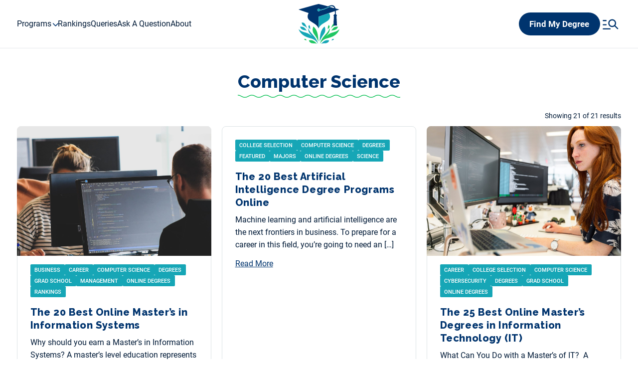

--- FILE ---
content_type: text/html; charset=UTF-8
request_url: https://www.degreequery.com/category/computer-science-2/
body_size: 16590
content:

<!DOCTYPE html>
<html lang="en-US">
<head>
	<meta charset="UTF-8" />
	<meta name="viewport" content="width=device-width, initial-scale=1" />
<meta name='robots' content='noindex, follow' />

	<!-- This site is optimized with the Yoast SEO plugin v22.5 - https://yoast.com/wordpress/plugins/seo/ -->
	<title>Computer Science Archives - DegreeQuery.com</title>
	<meta property="og:locale" content="en_US" />
	<meta property="og:type" content="article" />
	<meta property="og:title" content="Computer Science Archives - DegreeQuery.com" />
	<meta property="og:url" content="https://www.degreequery.com/category/computer-science-2/" />
	<meta property="og:site_name" content="DegreeQuery.com" />
	<script type="application/ld+json" class="yoast-schema-graph">{"@context":"https://schema.org","@graph":[{"@type":"CollectionPage","@id":"https://www.degreequery.com/category/computer-science-2/","url":"https://www.degreequery.com/category/computer-science-2/","name":"Computer Science Archives - DegreeQuery.com","isPartOf":{"@id":"https://www.degreequery.com/#website"},"primaryImageOfPage":{"@id":"https://www.degreequery.com/category/computer-science-2/#primaryimage"},"image":{"@id":"https://www.degreequery.com/category/computer-science-2/#primaryimage"},"thumbnailUrl":"https://www.degreequery.com/wp-content/uploads/2023/06/im_cq6hqo10.jpg","breadcrumb":{"@id":"https://www.degreequery.com/category/computer-science-2/#breadcrumb"},"inLanguage":"en-US"},{"@type":"ImageObject","inLanguage":"en-US","@id":"https://www.degreequery.com/category/computer-science-2/#primaryimage","url":"https://www.degreequery.com/wp-content/uploads/2023/06/im_cq6hqo10.jpg","contentUrl":"https://www.degreequery.com/wp-content/uploads/2023/06/im_cq6hqo10.jpg","width":1600,"height":1067,"caption":"woman in black shirt sitting beside black flat screen computer monitor"},{"@type":"BreadcrumbList","@id":"https://www.degreequery.com/category/computer-science-2/#breadcrumb","itemListElement":[{"@type":"ListItem","position":1,"name":"Home","item":"https://www.degreequery.com/"},{"@type":"ListItem","position":2,"name":"Computer Science"}]},{"@type":"WebSite","@id":"https://www.degreequery.com/#website","url":"https://www.degreequery.com/","name":"DegreeQuery.com","description":"Get Answers To Your Questions About College Degrees","publisher":{"@id":"https://www.degreequery.com/#organization"},"potentialAction":[{"@type":"SearchAction","target":{"@type":"EntryPoint","urlTemplate":"https://www.degreequery.com/?s={search_term_string}"},"query-input":"required name=search_term_string"}],"inLanguage":"en-US"},{"@type":"Organization","@id":"https://www.degreequery.com/#organization","name":"DegreeQuery.com","url":"https://www.degreequery.com/","logo":{"@type":"ImageObject","inLanguage":"en-US","@id":"https://www.degreequery.com/#/schema/logo/image/","url":"https://www.degreequery.com/wp-content/uploads/2023/06/degreequery-logo-mark.svg","contentUrl":"https://www.degreequery.com/wp-content/uploads/2023/06/degreequery-logo-mark.svg","caption":"DegreeQuery.com"},"image":{"@id":"https://www.degreequery.com/#/schema/logo/image/"}}]}</script>
	<!-- / Yoast SEO plugin. -->


<title>Computer Science Archives - DegreeQuery.com</title>
<link rel='dns-prefetch' href='//www.googletagmanager.com' />
<link rel='dns-prefetch' href='//fonts.googleapis.com' />
<link rel="alternate" type="application/rss+xml" title="DegreeQuery.com &raquo; Feed" href="https://www.degreequery.com/feed/" />
<link rel="alternate" type="application/rss+xml" title="DegreeQuery.com &raquo; Comments Feed" href="https://www.degreequery.com/comments/feed/" />
<link rel="alternate" type="application/rss+xml" title="DegreeQuery.com &raquo; Computer Science Category Feed" href="https://www.degreequery.com/category/computer-science-2/feed/" />
<link rel='stylesheet' id='formidable-css' href='https://www.degreequery.com/wp-content/plugins/formidable/css/formidableforms.css?ver=426449' media='all' />
<style id='wp-block-site-logo-inline-css'>
.wp-block-site-logo{box-sizing:border-box;line-height:0}.wp-block-site-logo a{display:inline-block;line-height:0}.wp-block-site-logo.is-default-size img{height:auto;width:120px}.wp-block-site-logo img{height:auto;max-width:100%}.wp-block-site-logo a,.wp-block-site-logo img{border-radius:inherit}.wp-block-site-logo.aligncenter{margin-left:auto;margin-right:auto;text-align:center}:root :where(.wp-block-site-logo.is-style-rounded){border-radius:9999px}
</style>
<style id='wp-block-post-featured-image-inline-css'>
.wp-block-post-featured-image{margin-left:0;margin-right:0}.wp-block-post-featured-image a{display:block;height:100%}.wp-block-post-featured-image :where(img){box-sizing:border-box;height:auto;max-width:100%;vertical-align:bottom;width:100%}.wp-block-post-featured-image.alignfull img,.wp-block-post-featured-image.alignwide img{width:100%}.wp-block-post-featured-image .wp-block-post-featured-image__overlay.has-background-dim{background-color:#000;inset:0;position:absolute}.wp-block-post-featured-image{position:relative}.wp-block-post-featured-image .wp-block-post-featured-image__overlay.has-background-gradient{background-color:initial}.wp-block-post-featured-image .wp-block-post-featured-image__overlay.has-background-dim-0{opacity:0}.wp-block-post-featured-image .wp-block-post-featured-image__overlay.has-background-dim-10{opacity:.1}.wp-block-post-featured-image .wp-block-post-featured-image__overlay.has-background-dim-20{opacity:.2}.wp-block-post-featured-image .wp-block-post-featured-image__overlay.has-background-dim-30{opacity:.3}.wp-block-post-featured-image .wp-block-post-featured-image__overlay.has-background-dim-40{opacity:.4}.wp-block-post-featured-image .wp-block-post-featured-image__overlay.has-background-dim-50{opacity:.5}.wp-block-post-featured-image .wp-block-post-featured-image__overlay.has-background-dim-60{opacity:.6}.wp-block-post-featured-image .wp-block-post-featured-image__overlay.has-background-dim-70{opacity:.7}.wp-block-post-featured-image .wp-block-post-featured-image__overlay.has-background-dim-80{opacity:.8}.wp-block-post-featured-image .wp-block-post-featured-image__overlay.has-background-dim-90{opacity:.9}.wp-block-post-featured-image .wp-block-post-featured-image__overlay.has-background-dim-100{opacity:1}.wp-block-post-featured-image:where(.alignleft,.alignright){width:100%}
</style>
<style id='wp-block-post-terms-inline-css'>
.wp-block-post-terms{box-sizing:border-box}.wp-block-post-terms .wp-block-post-terms__separator{white-space:pre-wrap}
</style>
<style id='wp-block-post-title-inline-css'>
.wp-block-post-title{box-sizing:border-box;word-break:break-word}.wp-block-post-title a{display:inline-block}
</style>
<style id='wp-block-paragraph-inline-css'>
.is-small-text{font-size:.875em}.is-regular-text{font-size:1em}.is-large-text{font-size:2.25em}.is-larger-text{font-size:3em}.has-drop-cap:not(:focus):first-letter{float:left;font-size:8.4em;font-style:normal;font-weight:100;line-height:.68;margin:.05em .1em 0 0;text-transform:uppercase}body.rtl .has-drop-cap:not(:focus):first-letter{float:none;margin-left:.1em}p.has-drop-cap.has-background{overflow:hidden}:root :where(p.has-background){padding:1.25em 2.375em}:where(p.has-text-color:not(.has-link-color)) a{color:inherit}p.has-text-align-left[style*="writing-mode:vertical-lr"],p.has-text-align-right[style*="writing-mode:vertical-rl"]{rotate:180deg}
</style>
<style id='wp-block-heading-inline-css'>
h1.has-background,h2.has-background,h3.has-background,h4.has-background,h5.has-background,h6.has-background{padding:1.25em 2.375em}h1.has-text-align-left[style*=writing-mode]:where([style*=vertical-lr]),h1.has-text-align-right[style*=writing-mode]:where([style*=vertical-rl]),h2.has-text-align-left[style*=writing-mode]:where([style*=vertical-lr]),h2.has-text-align-right[style*=writing-mode]:where([style*=vertical-rl]),h3.has-text-align-left[style*=writing-mode]:where([style*=vertical-lr]),h3.has-text-align-right[style*=writing-mode]:where([style*=vertical-rl]),h4.has-text-align-left[style*=writing-mode]:where([style*=vertical-lr]),h4.has-text-align-right[style*=writing-mode]:where([style*=vertical-rl]),h5.has-text-align-left[style*=writing-mode]:where([style*=vertical-lr]),h5.has-text-align-right[style*=writing-mode]:where([style*=vertical-rl]),h6.has-text-align-left[style*=writing-mode]:where([style*=vertical-lr]),h6.has-text-align-right[style*=writing-mode]:where([style*=vertical-rl]){rotate:180deg}
</style>
<style id='wp-block-post-excerpt-inline-css'>
:where(.wp-block-post-excerpt){margin-bottom:var(--wp--style--block-gap);margin-top:var(--wp--style--block-gap)}.wp-block-post-excerpt__excerpt{margin-bottom:0;margin-top:0}.wp-block-post-excerpt__more-text{margin-bottom:0;margin-top:var(--wp--style--block-gap)}.wp-block-post-excerpt__more-link{display:inline-block}
</style>
<style id='wp-block-post-template-inline-css'>
.wp-block-post-template{list-style:none;margin-bottom:0;margin-top:0;max-width:100%;padding:0}.wp-block-post-template.is-flex-container{display:flex;flex-direction:row;flex-wrap:wrap;gap:1.25em}.wp-block-post-template.is-flex-container>li{margin:0;width:100%}@media (min-width:600px){.wp-block-post-template.is-flex-container.is-flex-container.columns-2>li{width:calc(50% - .625em)}.wp-block-post-template.is-flex-container.is-flex-container.columns-3>li{width:calc(33.33333% - .83333em)}.wp-block-post-template.is-flex-container.is-flex-container.columns-4>li{width:calc(25% - .9375em)}.wp-block-post-template.is-flex-container.is-flex-container.columns-5>li{width:calc(20% - 1em)}.wp-block-post-template.is-flex-container.is-flex-container.columns-6>li{width:calc(16.66667% - 1.04167em)}}@media (max-width:600px){.wp-block-post-template-is-layout-grid.wp-block-post-template-is-layout-grid.wp-block-post-template-is-layout-grid.wp-block-post-template-is-layout-grid{grid-template-columns:1fr}}.wp-block-post-template-is-layout-constrained>li>.alignright,.wp-block-post-template-is-layout-flow>li>.alignright{float:right;margin-inline-end:0;margin-inline-start:2em}.wp-block-post-template-is-layout-constrained>li>.alignleft,.wp-block-post-template-is-layout-flow>li>.alignleft{float:left;margin-inline-end:2em;margin-inline-start:0}.wp-block-post-template-is-layout-constrained>li>.aligncenter,.wp-block-post-template-is-layout-flow>li>.aligncenter{margin-inline-end:auto;margin-inline-start:auto}
</style>
<style id='wp-block-query-pagination-inline-css'>
.wp-block-query-pagination>.wp-block-query-pagination-next,.wp-block-query-pagination>.wp-block-query-pagination-numbers,.wp-block-query-pagination>.wp-block-query-pagination-previous{margin-bottom:.5em;margin-right:.5em}.wp-block-query-pagination>.wp-block-query-pagination-next:last-child,.wp-block-query-pagination>.wp-block-query-pagination-numbers:last-child,.wp-block-query-pagination>.wp-block-query-pagination-previous:last-child{margin-right:0}.wp-block-query-pagination.is-content-justification-space-between>.wp-block-query-pagination-next:last-of-type{margin-inline-start:auto}.wp-block-query-pagination.is-content-justification-space-between>.wp-block-query-pagination-previous:first-child{margin-inline-end:auto}.wp-block-query-pagination .wp-block-query-pagination-previous-arrow{display:inline-block;margin-right:1ch}.wp-block-query-pagination .wp-block-query-pagination-previous-arrow:not(.is-arrow-chevron){transform:scaleX(1)}.wp-block-query-pagination .wp-block-query-pagination-next-arrow{display:inline-block;margin-left:1ch}.wp-block-query-pagination .wp-block-query-pagination-next-arrow:not(.is-arrow-chevron){transform:scaleX(1)}.wp-block-query-pagination.aligncenter{justify-content:center}
</style>
<style id='wp-block-library-inline-css'>
:root{--wp-admin-theme-color:#007cba;--wp-admin-theme-color--rgb:0,124,186;--wp-admin-theme-color-darker-10:#006ba1;--wp-admin-theme-color-darker-10--rgb:0,107,161;--wp-admin-theme-color-darker-20:#005a87;--wp-admin-theme-color-darker-20--rgb:0,90,135;--wp-admin-border-width-focus:2px;--wp-block-synced-color:#7a00df;--wp-block-synced-color--rgb:122,0,223;--wp-bound-block-color:var(--wp-block-synced-color)}@media (min-resolution:192dpi){:root{--wp-admin-border-width-focus:1.5px}}.wp-element-button{cursor:pointer}:root{--wp--preset--font-size--normal:16px;--wp--preset--font-size--huge:42px}:root .has-very-light-gray-background-color{background-color:#eee}:root .has-very-dark-gray-background-color{background-color:#313131}:root .has-very-light-gray-color{color:#eee}:root .has-very-dark-gray-color{color:#313131}:root .has-vivid-green-cyan-to-vivid-cyan-blue-gradient-background{background:linear-gradient(135deg,#00d084,#0693e3)}:root .has-purple-crush-gradient-background{background:linear-gradient(135deg,#34e2e4,#4721fb 50%,#ab1dfe)}:root .has-hazy-dawn-gradient-background{background:linear-gradient(135deg,#faaca8,#dad0ec)}:root .has-subdued-olive-gradient-background{background:linear-gradient(135deg,#fafae1,#67a671)}:root .has-atomic-cream-gradient-background{background:linear-gradient(135deg,#fdd79a,#004a59)}:root .has-nightshade-gradient-background{background:linear-gradient(135deg,#330968,#31cdcf)}:root .has-midnight-gradient-background{background:linear-gradient(135deg,#020381,#2874fc)}.has-regular-font-size{font-size:1em}.has-larger-font-size{font-size:2.625em}.has-normal-font-size{font-size:var(--wp--preset--font-size--normal)}.has-huge-font-size{font-size:var(--wp--preset--font-size--huge)}.has-text-align-center{text-align:center}.has-text-align-left{text-align:left}.has-text-align-right{text-align:right}#end-resizable-editor-section{display:none}.aligncenter{clear:both}.items-justified-left{justify-content:flex-start}.items-justified-center{justify-content:center}.items-justified-right{justify-content:flex-end}.items-justified-space-between{justify-content:space-between}.screen-reader-text{border:0;clip:rect(1px,1px,1px,1px);clip-path:inset(50%);height:1px;margin:-1px;overflow:hidden;padding:0;position:absolute;width:1px;word-wrap:normal!important}.screen-reader-text:focus{background-color:#ddd;clip:auto!important;clip-path:none;color:#444;display:block;font-size:1em;height:auto;left:5px;line-height:normal;padding:15px 23px 14px;text-decoration:none;top:5px;width:auto;z-index:100000}html :where(.has-border-color){border-style:solid}html :where([style*=border-top-color]){border-top-style:solid}html :where([style*=border-right-color]){border-right-style:solid}html :where([style*=border-bottom-color]){border-bottom-style:solid}html :where([style*=border-left-color]){border-left-style:solid}html :where([style*=border-width]){border-style:solid}html :where([style*=border-top-width]){border-top-style:solid}html :where([style*=border-right-width]){border-right-style:solid}html :where([style*=border-bottom-width]){border-bottom-style:solid}html :where([style*=border-left-width]){border-left-style:solid}html :where(img[class*=wp-image-]){height:auto;max-width:100%}:where(figure){margin:0 0 1em}html :where(.is-position-sticky){--wp-admin--admin-bar--position-offset:var(--wp-admin--admin-bar--height,0px)}@media screen and (max-width:600px){html :where(.is-position-sticky){--wp-admin--admin-bar--position-offset:0px}}
</style>
<style id='global-styles-inline-css'>
:root{--wp--preset--aspect-ratio--square: 1;--wp--preset--aspect-ratio--4-3: 4/3;--wp--preset--aspect-ratio--3-4: 3/4;--wp--preset--aspect-ratio--3-2: 3/2;--wp--preset--aspect-ratio--2-3: 2/3;--wp--preset--aspect-ratio--16-9: 16/9;--wp--preset--aspect-ratio--9-16: 9/16;--wp--preset--color--black: #000000;--wp--preset--color--cyan-bluish-gray: #abb8c3;--wp--preset--color--white: #ffffff;--wp--preset--color--pale-pink: #f78da7;--wp--preset--color--vivid-red: #cf2e2e;--wp--preset--color--luminous-vivid-orange: #ff6900;--wp--preset--color--luminous-vivid-amber: #fcb900;--wp--preset--color--light-green-cyan: #7bdcb5;--wp--preset--color--vivid-green-cyan: #00d084;--wp--preset--color--pale-cyan-blue: #8ed1fc;--wp--preset--color--vivid-cyan-blue: #0693e3;--wp--preset--color--vivid-purple: #9b51e0;--wp--preset--gradient--vivid-cyan-blue-to-vivid-purple: linear-gradient(135deg,rgba(6,147,227,1) 0%,rgb(155,81,224) 100%);--wp--preset--gradient--light-green-cyan-to-vivid-green-cyan: linear-gradient(135deg,rgb(122,220,180) 0%,rgb(0,208,130) 100%);--wp--preset--gradient--luminous-vivid-amber-to-luminous-vivid-orange: linear-gradient(135deg,rgba(252,185,0,1) 0%,rgba(255,105,0,1) 100%);--wp--preset--gradient--luminous-vivid-orange-to-vivid-red: linear-gradient(135deg,rgba(255,105,0,1) 0%,rgb(207,46,46) 100%);--wp--preset--gradient--very-light-gray-to-cyan-bluish-gray: linear-gradient(135deg,rgb(238,238,238) 0%,rgb(169,184,195) 100%);--wp--preset--gradient--cool-to-warm-spectrum: linear-gradient(135deg,rgb(74,234,220) 0%,rgb(151,120,209) 20%,rgb(207,42,186) 40%,rgb(238,44,130) 60%,rgb(251,105,98) 80%,rgb(254,248,76) 100%);--wp--preset--gradient--blush-light-purple: linear-gradient(135deg,rgb(255,206,236) 0%,rgb(152,150,240) 100%);--wp--preset--gradient--blush-bordeaux: linear-gradient(135deg,rgb(254,205,165) 0%,rgb(254,45,45) 50%,rgb(107,0,62) 100%);--wp--preset--gradient--luminous-dusk: linear-gradient(135deg,rgb(255,203,112) 0%,rgb(199,81,192) 50%,rgb(65,88,208) 100%);--wp--preset--gradient--pale-ocean: linear-gradient(135deg,rgb(255,245,203) 0%,rgb(182,227,212) 50%,rgb(51,167,181) 100%);--wp--preset--gradient--electric-grass: linear-gradient(135deg,rgb(202,248,128) 0%,rgb(113,206,126) 100%);--wp--preset--gradient--midnight: linear-gradient(135deg,rgb(2,3,129) 0%,rgb(40,116,252) 100%);--wp--preset--font-size--small: 13px;--wp--preset--font-size--medium: 20px;--wp--preset--font-size--large: 36px;--wp--preset--font-size--x-large: 42px;--wp--preset--font-family--roboto: "Roboto", sans-serif;--wp--preset--spacing--20: 0.44rem;--wp--preset--spacing--30: 0.67rem;--wp--preset--spacing--40: 1rem;--wp--preset--spacing--50: 1.5rem;--wp--preset--spacing--60: 2.25rem;--wp--preset--spacing--70: 3.38rem;--wp--preset--spacing--80: 5.06rem;--wp--preset--shadow--natural: 6px 6px 9px rgba(0, 0, 0, 0.2);--wp--preset--shadow--deep: 12px 12px 50px rgba(0, 0, 0, 0.4);--wp--preset--shadow--sharp: 6px 6px 0px rgba(0, 0, 0, 0.2);--wp--preset--shadow--outlined: 6px 6px 0px -3px rgba(255, 255, 255, 1), 6px 6px rgba(0, 0, 0, 1);--wp--preset--shadow--crisp: 6px 6px 0px rgba(0, 0, 0, 1);}:where(body) { margin: 0; }.wp-site-blocks > .alignleft { float: left; margin-right: 2em; }.wp-site-blocks > .alignright { float: right; margin-left: 2em; }.wp-site-blocks > .aligncenter { justify-content: center; margin-left: auto; margin-right: auto; }:where(.is-layout-flex){gap: 0.5em;}:where(.is-layout-grid){gap: 0.5em;}.is-layout-flow > .alignleft{float: left;margin-inline-start: 0;margin-inline-end: 2em;}.is-layout-flow > .alignright{float: right;margin-inline-start: 2em;margin-inline-end: 0;}.is-layout-flow > .aligncenter{margin-left: auto !important;margin-right: auto !important;}.is-layout-constrained > .alignleft{float: left;margin-inline-start: 0;margin-inline-end: 2em;}.is-layout-constrained > .alignright{float: right;margin-inline-start: 2em;margin-inline-end: 0;}.is-layout-constrained > .aligncenter{margin-left: auto !important;margin-right: auto !important;}.is-layout-constrained > :where(:not(.alignleft):not(.alignright):not(.alignfull)){margin-left: auto !important;margin-right: auto !important;}body .is-layout-flex{display: flex;}.is-layout-flex{flex-wrap: wrap;align-items: center;}.is-layout-flex > :is(*, div){margin: 0;}body .is-layout-grid{display: grid;}.is-layout-grid > :is(*, div){margin: 0;}body{font-family: var(--wp--preset--font-family--roboto);padding-top: 0px;padding-right: 0px;padding-bottom: 0px;padding-left: 0px;}a:where(:not(.wp-element-button)){text-decoration: underline;}:root :where(.wp-element-button, .wp-block-button__link){background-color: #32373c;border-width: 0;color: #fff;font-family: inherit;font-size: inherit;line-height: inherit;padding: calc(0.667em + 2px) calc(1.333em + 2px);text-decoration: none;}.has-black-color{color: var(--wp--preset--color--black) !important;}.has-cyan-bluish-gray-color{color: var(--wp--preset--color--cyan-bluish-gray) !important;}.has-white-color{color: var(--wp--preset--color--white) !important;}.has-pale-pink-color{color: var(--wp--preset--color--pale-pink) !important;}.has-vivid-red-color{color: var(--wp--preset--color--vivid-red) !important;}.has-luminous-vivid-orange-color{color: var(--wp--preset--color--luminous-vivid-orange) !important;}.has-luminous-vivid-amber-color{color: var(--wp--preset--color--luminous-vivid-amber) !important;}.has-light-green-cyan-color{color: var(--wp--preset--color--light-green-cyan) !important;}.has-vivid-green-cyan-color{color: var(--wp--preset--color--vivid-green-cyan) !important;}.has-pale-cyan-blue-color{color: var(--wp--preset--color--pale-cyan-blue) !important;}.has-vivid-cyan-blue-color{color: var(--wp--preset--color--vivid-cyan-blue) !important;}.has-vivid-purple-color{color: var(--wp--preset--color--vivid-purple) !important;}.has-black-background-color{background-color: var(--wp--preset--color--black) !important;}.has-cyan-bluish-gray-background-color{background-color: var(--wp--preset--color--cyan-bluish-gray) !important;}.has-white-background-color{background-color: var(--wp--preset--color--white) !important;}.has-pale-pink-background-color{background-color: var(--wp--preset--color--pale-pink) !important;}.has-vivid-red-background-color{background-color: var(--wp--preset--color--vivid-red) !important;}.has-luminous-vivid-orange-background-color{background-color: var(--wp--preset--color--luminous-vivid-orange) !important;}.has-luminous-vivid-amber-background-color{background-color: var(--wp--preset--color--luminous-vivid-amber) !important;}.has-light-green-cyan-background-color{background-color: var(--wp--preset--color--light-green-cyan) !important;}.has-vivid-green-cyan-background-color{background-color: var(--wp--preset--color--vivid-green-cyan) !important;}.has-pale-cyan-blue-background-color{background-color: var(--wp--preset--color--pale-cyan-blue) !important;}.has-vivid-cyan-blue-background-color{background-color: var(--wp--preset--color--vivid-cyan-blue) !important;}.has-vivid-purple-background-color{background-color: var(--wp--preset--color--vivid-purple) !important;}.has-black-border-color{border-color: var(--wp--preset--color--black) !important;}.has-cyan-bluish-gray-border-color{border-color: var(--wp--preset--color--cyan-bluish-gray) !important;}.has-white-border-color{border-color: var(--wp--preset--color--white) !important;}.has-pale-pink-border-color{border-color: var(--wp--preset--color--pale-pink) !important;}.has-vivid-red-border-color{border-color: var(--wp--preset--color--vivid-red) !important;}.has-luminous-vivid-orange-border-color{border-color: var(--wp--preset--color--luminous-vivid-orange) !important;}.has-luminous-vivid-amber-border-color{border-color: var(--wp--preset--color--luminous-vivid-amber) !important;}.has-light-green-cyan-border-color{border-color: var(--wp--preset--color--light-green-cyan) !important;}.has-vivid-green-cyan-border-color{border-color: var(--wp--preset--color--vivid-green-cyan) !important;}.has-pale-cyan-blue-border-color{border-color: var(--wp--preset--color--pale-cyan-blue) !important;}.has-vivid-cyan-blue-border-color{border-color: var(--wp--preset--color--vivid-cyan-blue) !important;}.has-vivid-purple-border-color{border-color: var(--wp--preset--color--vivid-purple) !important;}.has-vivid-cyan-blue-to-vivid-purple-gradient-background{background: var(--wp--preset--gradient--vivid-cyan-blue-to-vivid-purple) !important;}.has-light-green-cyan-to-vivid-green-cyan-gradient-background{background: var(--wp--preset--gradient--light-green-cyan-to-vivid-green-cyan) !important;}.has-luminous-vivid-amber-to-luminous-vivid-orange-gradient-background{background: var(--wp--preset--gradient--luminous-vivid-amber-to-luminous-vivid-orange) !important;}.has-luminous-vivid-orange-to-vivid-red-gradient-background{background: var(--wp--preset--gradient--luminous-vivid-orange-to-vivid-red) !important;}.has-very-light-gray-to-cyan-bluish-gray-gradient-background{background: var(--wp--preset--gradient--very-light-gray-to-cyan-bluish-gray) !important;}.has-cool-to-warm-spectrum-gradient-background{background: var(--wp--preset--gradient--cool-to-warm-spectrum) !important;}.has-blush-light-purple-gradient-background{background: var(--wp--preset--gradient--blush-light-purple) !important;}.has-blush-bordeaux-gradient-background{background: var(--wp--preset--gradient--blush-bordeaux) !important;}.has-luminous-dusk-gradient-background{background: var(--wp--preset--gradient--luminous-dusk) !important;}.has-pale-ocean-gradient-background{background: var(--wp--preset--gradient--pale-ocean) !important;}.has-electric-grass-gradient-background{background: var(--wp--preset--gradient--electric-grass) !important;}.has-midnight-gradient-background{background: var(--wp--preset--gradient--midnight) !important;}.has-small-font-size{font-size: var(--wp--preset--font-size--small) !important;}.has-medium-font-size{font-size: var(--wp--preset--font-size--medium) !important;}.has-large-font-size{font-size: var(--wp--preset--font-size--large) !important;}.has-x-large-font-size{font-size: var(--wp--preset--font-size--x-large) !important;}.has-roboto-font-family{font-family: var(--wp--preset--font-family--roboto) !important;}
:where(.wp-block-post-template.is-layout-flex){gap: 1.25em;}:where(.wp-block-post-template.is-layout-grid){gap: 1.25em;}
.home .wp-site-blocks h1.squiggle,
.archive .wp-site-blocks h1.squiggle,
.search .wp-site-blocks h1.squiggle {
	width: max-content;
}

.wp-site-blocks #masthead {
	background-color: #FFFFFF;
}

.mobius-wrapper__inner__submit button {
	background-color: var(--primary-color) !important;
	transition: none !important;
}

.mobius-wrapper__inner__submit button:hover {
	background-color: var(--secondary-color) !important;
}

@media (min-width: 949px) {
	.wp-site-blocks #masthead .container {
		height: 62px;
	}
}

@media (max-width: 948px) {
	.wp-site-blocks #masthead .container .left {
		position: absolute;
		left: 68px;
	}
}
	
@media (max-width: 768px) {
	.wp-site-blocks #masthead .container .left {
		left: 58px;
	}
	
	.mobius-wrapper {
		height: auto !important;
		margin-bottom: -7rem !important;
	}
	
	.mobius-wrapper .mobius-wrapper__inner__form {
		display: flex;
		flex-direction: column;
	}
}

@media (min-width: 949px) {
	.wp-site-blocks #masthead .container .left .site-logo {
		position: absolute;
		top: 8px;
		left: 50%;
		transform: translateX(-50%);
	}
}

@media (max-width: 640px) {
	.wp-site-blocks #masthead {
		height: 78px;
	}
	
	.mobius-wrapper {
		margin-bottom: -11.5rem !important;
	}
}

@media (max-width: 640px) {
	.wp-site-blocks #masthead .container .left .site-logo .custom-logo-link {
		display: inline-block;
	}
}

.wp-site-blocks #masthead .container .left .site-logo .custom-logo-link .custom-logo {
	height: 80px;
	max-height: 80px;
	max-width: 350px;
}

@media (max-width: 948px) {
	.wp-site-blocks #masthead .container .left .site-logo .custom-logo-link .custom-logo {
		height: 64px;
		max-height: 64px;
		width: 66px;
		max-width: 66px;
	}
}

.wp-site-blocks #masthead .container .left .site-logo .custom-icon {
	display: none;
}

@media (max-width: 948px) {
	.wp-site-blocks #masthead .container .left .site-nav {
		padding-bottom: 2.5rem;
		overflow: scroll;
	}
}
	
@media (max-width: 640px) {
	.wp-site-blocks #masthead .container .left .site-nav {
		top: 78px;
	}
}

.wp-site-blocks #masthead .container .left .site-nav .header-menu .menu {
	margin-left: 0;
}

@media (max-width: 948px) {
	#masthead .container .site-nav .header-menu .menu .menu-item.menu-item-has-children:hover > a {
		color: var(--text-color);
	}
}

.wp-site-blocks #masthead .container .left .site-nav .header-menu .menu .menu-item .sub-menu {
	display: grid;
	grid-template-rows: auto auto auto auto auto auto auto auto auto;
	grid-auto-flow: column;
	column-gap: 40px;
	row-gap: 10px;
	padding-top: 1rem;
	padding-bottom: 1rem;
}
	
@media (max-width: 948px) {
	.wp-site-blocks #masthead .container .left .site-nav .header-menu .menu .menu-item .sub-menu {
		grid-template-rows: auto;
		grid-auto-flow: row;
		padding-top: 0;
		padding-bottom: 0;
	}
}

.wp-site-blocks #masthead .container .left .site-nav .header-menu .menu .menu-item .sub-menu .menu-item {
	margin: 0;
}

@media (max-width: 948px) {
	.wp-site-blocks #masthead .container .right {
		justify-content: space-between;
		width: 100%;
	}
}

@media (max-width: 948px) {
	.wp-site-blocks #masthead .container .right .site-search {
		order: 2;
	}
}

@media (max-width: 948px) {
	.wp-site-blocks #masthead .container .right .mobile-trigger {
		order: 1;
	}
}

.wp-site-blocks .page .main-wrapper__content .wp-block-post-title.squiggle::after {
	display: none;
}

.wp-site-blocks .page .main-wrapper__content__meta + .mobius-wrapper,
.wp-site-blocks .single .main-wrapper__content__meta + .mobius-wrapper {
	position: relative;
	left: 50%;
	width: calc(100% + 12rem);
	max-width: 100vw;
	margin: 2.5rem 0;
	transform: translateX(-50%);
}

.wp-site-blocks .main-wrapper__content img[class*="wp-image"]:not(.alignright),
.wp-site-blocks .main-wrapper__content figure[class*="wp-block-image"]:not(.alignright) {
	float: none !important;
	padding: 0 !important;
	margin: 2rem auto !important;
	box-shadow: none !important;
	border-radius: 0 !important;
}

.wp-site-blocks .page .main-wrapper__content img[class*="wp-image"] + br,
.wp-site-blocks .single .main-wrapper__content img[class*="wp-image"] + br {
	display: none;
}

.wp-site-blocks .posts-front__section h2 {
	margin-bottom: 2rem;
}

.wp-site-blocks .posts-related__section h2 {
	margin-bottom: 3rem;
}

.wp-site-blocks .posts-front__section h2::after,
.wp-site-blocks .posts-related__section h2::after,
.wp-site-blocks .squiggle::after {
	bottom: -10px;
}

@media (max-width: 768px) {
	.wp-site-blocks main.single .main-wrapper {
		margin-top: 2.5rem;
	}
}

.wp-site-blocks ul li img {
	display: none;
}

.wp-site-blocks #colophon {
	margin-top: 9.5rem;
}

.wp-site-blocks #colophon,
.wp-site-blocks #colophon .container .site-copyright::after {
	background-color: #FFFFFF;
	border-top: 1px solid rgba(26,70,83,0.15);
}

.wp-site-blocks #colophon .container .site-footer {
	display: block;
}

.wp-site-blocks #colophon .container .site-footer::before {
	content: "";
	position: relative;
	display: block;
	width: 140px;
	margin: -9.5rem auto 0 auto;
	aspect-ratio: 1.5/1;
	background-image: url(/wp-content/uploads/2023/06/degreequery-footer-decoration.svg);
	background-size: contain;
	background-position: center;
	background-repeat: no-repeat;
}

.wp-site-blocks #colophon .container .site-footer .site-footer__nav {
	margin-top: 3rem;
	margin-bottom: 2rem;
}

.wp-site-blocks #colophon .container .site-footer .site-footer__nav nav .menu {
	display: grid;
	grid-template-columns: auto auto auto;
	column-gap: 10px;
	row-gap: 6px;
}
	
@media (max-width: 1220px) {
	.wp-site-blocks #colophon .container .site-footer .site-footer__nav nav .menu {
		grid-template-columns: auto auto;
	}
}
	
@media (max-width: 880px) {
	.wp-site-blocks #colophon .container .site-footer .site-footer__nav nav .menu {
		grid-template-columns: auto;
	}
}

.wp-site-blocks #colophon .container .site-footer .site-footer__nav nav .menu .menu-item {
	text-align: left;
	line-height: 1.3;
}

.wp-site-blocks #colophon .container .site-footer .site-footer__nav nav .menu .menu-item a {
	color: var(--primary-color);
	font-size: 14px;
}

.wp-site-blocks #colophon .container .site-footer .site-footer__nav nav .menu .menu-item a:hover {
	color: var(--secondary-color);
}

.wp-site-blocks #colophon .container .site-footer .site-footer__meta {
	display: none;
}

.wp-site-blocks #colophon .container .site-copyright {
	margin-top: 0;
}

.wp-site-blocks #colophon .container .site-copyright p {
	color: #000000;
}

</style>
<style id='wp-block-template-skip-link-inline-css'>

		.skip-link.screen-reader-text {
			border: 0;
			clip: rect(1px,1px,1px,1px);
			clip-path: inset(50%);
			height: 1px;
			margin: -1px;
			overflow: hidden;
			padding: 0;
			position: absolute !important;
			width: 1px;
			word-wrap: normal !important;
		}

		.skip-link.screen-reader-text:focus {
			background-color: #eee;
			clip: auto !important;
			clip-path: none;
			color: #444;
			display: block;
			font-size: 1em;
			height: auto;
			left: 5px;
			line-height: normal;
			padding: 15px 23px 14px;
			text-decoration: none;
			top: 5px;
			width: auto;
			z-index: 100000;
		}
</style>
<style id='mobius-style-inline-css'>
.mobius-container-qdf {
	background: #222323;
	padding: 0;
	box-shadow: 0 0 0 rgba(0, 0, 0, .2);
}

.mobius-block-qdf {
	padding: 0px 15px 50px;
}

.mobius-title:after {
	position: absolute;
	content: '';
	width: 0;
	height: 0;
	border-style: solid;
	border-width: 10px 6px 0 6px;
	border-color: #F74C35 transparent transparent transparent;
	margin: auto;
	bottom: -10px;
}

.mobius-title {
	position: relative;
	background: #F74C35;
	display: flex;
	flex-direction: column;
	align-items: center;
	justify-content: center;

	padding: 20px;
	margin: 0 -15px 30px;

	text-align: center;
	color: #fff;
	font-size: 24px;
	font-style: italic;
	color: #fff;
}

.mobius-title > * {
	margin: 15px 0;
}

.mobius-block-qdf[theme=none] {
	max-width: initial;

	--button-font-size: 30px;
	--sonic-tooltip-label-position: absolute;
	--sonic-tooltip-label-right: 15px;
	--sonic-tooltip-label-bottom: 0px;
	--sonic-tooltip-label-color: #fff;
}

[theme=none] {
	--button-background-color: #3AC7E3;
	--button-background-color-hover: #009cb8;
	--button-border-radius: 4px;
	--button-font-weight: bold;

	--sonic-tooltip-body-color: #222323;
	--sonic-tooltip-label-font-size: 10px;
}

</style>
<link rel='stylesheet' id='mobius-styles-css' href='https://www.degreequery.com/wp-content/plugins/mobius-v2/dist/css/mobius.css?ver=6.6.4' media='all' />
<link rel='stylesheet' id='fonts-css' href='https://fonts.googleapis.com/css2?family=Raleway:wght@800&#038;family=Roboto:wght@400;500&#038;display=swap' media='all' />
<link rel='stylesheet' id='app-css' href='https://www.degreequery.com/wp-content/themes/schools/dist/css/app.css?ver=1.0.0' media='all' />
<script src="https://www.degreequery.com/wp-includes/js/jquery/jquery.min.js?ver=3.7.1" id="jquery-core-js"></script>
<script src="https://www.degreequery.com/wp-includes/js/jquery/jquery-migrate.min.js?ver=3.4.1" id="jquery-migrate-js"></script>

<!-- Google tag (gtag.js) snippet added by Site Kit -->

<!-- Google Analytics snippet added by Site Kit -->
<script src="https://www.googletagmanager.com/gtag/js?id=GT-KDBH4H5" id="google_gtagjs-js" async></script>
<script id="google_gtagjs-js-after">
window.dataLayer = window.dataLayer || [];function gtag(){dataLayer.push(arguments);}
gtag("set","linker",{"domains":["www.degreequery.com"]});
gtag("js", new Date());
gtag("set", "developer_id.dZTNiMT", true);
gtag("config", "GT-KDBH4H5");
</script>

<!-- End Google tag (gtag.js) snippet added by Site Kit -->
<link rel="https://api.w.org/" href="https://www.degreequery.com/wp-json/" /><link rel="alternate" title="JSON" type="application/json" href="https://www.degreequery.com/wp-json/wp/v2/categories/47" /><link rel="EditURI" type="application/rsd+xml" title="RSD" href="https://www.degreequery.com/xmlrpc.php?rsd" />

<meta name="generator" content="Site Kit by Google 1.125.0" /><script defer data-domain="degreequery.com" src="https://plausible.io/js/script.js"></script><script type="text/javascript">document.documentElement.className += " js";</script>
<style>
    :root {
        --header-font: Raleway;
        --body-font: Roboto;
        --text-color: #001a37;
        --primary-color: #00346e;
        --secondary-color: #16a6b6;
        --highlight-color: #1fc663;
    }

    .material-symbols-rounded.filled {
        font-variation-settings:
            'FILL' 1
    }
</style>
<style id='wp-fonts-local'>
@font-face{font-family:Roboto;font-style:normal;font-weight:400;font-display:fallback;src:url('https://www.degreequery.com/wp-content/themes/schools/assets/fonts/Roboto-Regular.ttf') format('truetype');font-stretch:normal;}
@font-face{font-family:Roboto;font-style:normal;font-weight:500;font-display:fallback;src:url('https://www.degreequery.com/wp-content/themes/schools/assets/fonts/Roboto-Medium.ttf') format('truetype');font-stretch:normal;}
@font-face{font-family:Roboto;font-style:normal;font-weight:700;font-display:fallback;src:url('https://www.degreequery.com/wp-content/themes/schools/assets/fonts/Roboto-Bold.ttf') format('truetype');font-stretch:normal;}
</style>
<link rel="icon" href="https://www.degreequery.com/wp-content/uploads/2023/06/degreequery-logo-favicon.svg" sizes="32x32" />
<link rel="icon" href="https://www.degreequery.com/wp-content/uploads/2023/06/degreequery-logo-favicon.svg" sizes="192x192" />
<link rel="apple-touch-icon" href="https://www.degreequery.com/wp-content/uploads/2023/06/degreequery-logo-favicon.svg" />
<meta name="msapplication-TileImage" content="https://www.degreequery.com/wp-content/uploads/2023/06/degreequery-logo-favicon.svg" />
</head>

<body data-rsssl=1 class="archive category category-computer-science-2 category-47 wp-custom-logo wp-embed-responsive">

<div class="wp-site-blocks"><div class="alignfull wp-block-template-part">


<div id="masthead">
    <div class="container">
        <div class="left">
            <div class="site-logo">
                <div class="is-default-size wp-block-site-logo"><a href="https://www.degreequery.com/" class="custom-logo-link" rel="home"><img loading="lazy" width="1" height="1" src="https://www.degreequery.com/wp-content/uploads/2023/06/degreequery-logo-mark.svg" class="custom-logo" alt="DegreeQuery.com" decoding="async" /></a></div>
        <a href="https://www.degreequery.com" class="custom-icon">
            <img decoding="async" src="https://www.degreequery.com/wp-content/uploads/2023/06/degreequery-logo-favicon.svg" alt="The 20 Best Online Master&#8217;s in Information Systems">
        </a>
            </div>

            <div class="site-nav">
                <nav class="header-menu"><ul id="menu-header-menu" class="menu"><li id="menu-item-13175" class="menu-item menu-item-type-post_type menu-item-object-page menu-item-home menu-item-has-children menu-item-13175"><a href="https://www.degreequery.com/">Programs</a>
<ul class="sub-menu">
	<li id="menu-item-13192" class="menu-item menu-item-type-post_type menu-item-object-post menu-item-13192"><a href="https://www.degreequery.com/accounting-degrees/">Accounting</a></li>
	<li id="menu-item-15895" class="menu-item menu-item-type-post_type menu-item-object-page menu-item-15895"><a href="https://www.degreequery.com/animation-degrees/">Animation</a></li>
	<li id="menu-item-13181" class="menu-item menu-item-type-post_type menu-item-object-post menu-item-13181"><a href="https://www.degreequery.com/art-degrees/">Art</a></li>
	<li id="menu-item-13188" class="menu-item menu-item-type-post_type menu-item-object-post menu-item-13188"><a href="https://www.degreequery.com/associates-degrees/">Associates Degrees</a></li>
	<li id="menu-item-13207" class="menu-item menu-item-type-post_type menu-item-object-post menu-item-13207"><a href="https://www.degreequery.com/athletics-and-recreation-degrees/">Athletics</a></li>
	<li id="menu-item-13186" class="menu-item menu-item-type-post_type menu-item-object-post menu-item-13186"><a href="https://www.degreequery.com/bachelors-degrees/">Bachelors Degrees</a></li>
	<li id="menu-item-13183" class="menu-item menu-item-type-post_type menu-item-object-post menu-item-13183"><a href="https://www.degreequery.com/business-degrees/">Business</a></li>
	<li id="menu-item-13191" class="menu-item menu-item-type-post_type menu-item-object-post menu-item-13191"><a href="https://www.degreequery.com/biology-degrees/">Biology</a></li>
	<li id="menu-item-13184" class="menu-item menu-item-type-post_type menu-item-object-post menu-item-13184"><a href="https://www.degreequery.com/computer-science-degrees/">Computer Science</a></li>
	<li id="menu-item-13193" class="menu-item menu-item-type-post_type menu-item-object-post menu-item-13193"><a href="https://www.degreequery.com/counseling-degrees/">Counseling</a></li>
	<li id="menu-item-13176" class="menu-item menu-item-type-post_type menu-item-object-post menu-item-13176"><a href="https://www.degreequery.com/cyber-security-degrees/">Cyber Security</a></li>
	<li id="menu-item-13194" class="menu-item menu-item-type-post_type menu-item-object-post menu-item-13194"><a href="https://www.degreequery.com/criminal-justice-degrees/">Criminal Justice</a></li>
	<li id="menu-item-13189" class="menu-item menu-item-type-post_type menu-item-object-post menu-item-13189"><a href="https://www.degreequery.com/doctoral-degrees/">Doctoral Degrees</a></li>
	<li id="menu-item-13185" class="menu-item menu-item-type-post_type menu-item-object-post menu-item-13185"><a href="https://www.degreequery.com/education-degrees/">Education</a></li>
	<li id="menu-item-13205" class="menu-item menu-item-type-post_type menu-item-object-post menu-item-13205"><a href="https://www.degreequery.com/engineering-degrees/">Engineering</a></li>
	<li id="menu-item-13195" class="menu-item menu-item-type-post_type menu-item-object-post menu-item-13195"><a href="https://www.degreequery.com/finance-degrees/">Finance</a></li>
	<li id="menu-item-13180" class="menu-item menu-item-type-post_type menu-item-object-post menu-item-13180"><a href="https://www.degreequery.com/health-care-degrees/">Health Care</a></li>
	<li id="menu-item-13206" class="menu-item menu-item-type-post_type menu-item-object-post menu-item-13206"><a href="https://www.degreequery.com/hospitality-degrees/">Hospitality</a></li>
	<li id="menu-item-13182" class="menu-item menu-item-type-post_type menu-item-object-post menu-item-13182"><a href="https://www.degreequery.com/liberal-arts-degrees/">Liberal Arts</a></li>
	<li id="menu-item-13177" class="menu-item menu-item-type-post_type menu-item-object-post menu-item-13177"><a href="https://www.degreequery.com/management-degrees/">Management</a></li>
	<li id="menu-item-13196" class="menu-item menu-item-type-post_type menu-item-object-post menu-item-13196"><a href="https://www.degreequery.com/massage-therapy-degrees/">Massage Therapy</a></li>
	<li id="menu-item-13187" class="menu-item menu-item-type-post_type menu-item-object-post menu-item-13187"><a href="https://www.degreequery.com/masters-degrees/">Masters Degree</a></li>
	<li id="menu-item-13197" class="menu-item menu-item-type-post_type menu-item-object-post menu-item-13197"><a href="https://www.degreequery.com/math-degrees/">Mathematics</a></li>
	<li id="menu-item-13190" class="menu-item menu-item-type-post_type menu-item-object-post menu-item-13190"><a href="https://www.degreequery.com/mba-degrees/">MBA</a></li>
	<li id="menu-item-13198" class="menu-item menu-item-type-post_type menu-item-object-post menu-item-13198"><a href="https://www.degreequery.com/medicine-degrees/">Medicine</a></li>
	<li id="menu-item-13199" class="menu-item menu-item-type-post_type menu-item-object-post menu-item-13199"><a href="https://www.degreequery.com/music-degrees/">Music</a></li>
	<li id="menu-item-13200" class="menu-item menu-item-type-post_type menu-item-object-post menu-item-13200"><a href="https://www.degreequery.com/nursing-degrees/">Nursing</a></li>
	<li id="menu-item-13201" class="menu-item menu-item-type-post_type menu-item-object-post menu-item-13201"><a href="https://www.degreequery.com/nutrition-degrees/">Nutrition</a></li>
	<li id="menu-item-13202" class="menu-item menu-item-type-post_type menu-item-object-post menu-item-13202"><a href="https://www.degreequery.com/physical-therapy-degrees/">Physical Therapy</a></li>
	<li id="menu-item-13203" class="menu-item menu-item-type-post_type menu-item-object-post menu-item-13203"><a href="https://www.degreequery.com/psychology-degrees/">Psychology</a></li>
	<li id="menu-item-13178" class="menu-item menu-item-type-post_type menu-item-object-post menu-item-13178"><a href="https://www.degreequery.com/religion-theology-degrees/">Religion &#038; Theology</a></li>
	<li id="menu-item-13204" class="menu-item menu-item-type-post_type menu-item-object-post menu-item-13204"><a href="https://www.degreequery.com/science-degrees/">Science</a></li>
	<li id="menu-item-13179" class="menu-item menu-item-type-post_type menu-item-object-post menu-item-13179"><a href="https://www.degreequery.com/social-work-degrees/">Social Work</a></li>
	<li id="menu-item-28588" class="menu-item menu-item-type-post_type menu-item-object-page menu-item-28588"><a href="https://www.degreequery.com/theater-arts-degrees/">Theater Arts</a></li>
</ul>
</li>
<li id="menu-item-13174" class="menu-item menu-item-type-post_type menu-item-object-post menu-item-13174"><a href="https://www.degreequery.com/online-degree-rankings/">Rankings</a></li>
<li id="menu-item-46163" class="menu-item menu-item-type-custom menu-item-object-custom menu-item-46163"><a href="/queries/">Queries</a></li>
<li id="menu-item-65511" class="menu-item menu-item-type-post_type menu-item-object-page menu-item-65511"><a href="https://www.degreequery.com/ask-a-question/">Ask A Question</a></li>
<li id="menu-item-31511" class="menu-item menu-item-type-custom menu-item-object-custom menu-item-31511"><a href="https://www.degreequery.com/about/">About</a></li>
</ul></nav>
            </div>
        </div>

        <div class="right">
            <div class="site-search">
                <a href="https://schools.collegedegrees.com/app/experience/?publisher=www.degreequery.com&#038;url=https://www.degreequery.com/category/computer-science-2/&#038;degree=general&#038;category=general&#038;subject=general" class="find-degree plausible-event-name=Mobius+Submit btn" target="_blank">Find My Degree</a><button class="search-toggle"></button>
            </div>

            <div class="mobile-trigger"></div>
        </div>
    </div>
</div> <!-- #masthead -->

<div class="search-wrapper">
    <div class="search-wrapper__inner">
        <input type="text" placeholder="Search for your next school or degree program">
        <button></button>
    </div>
</div><!-- .search-wrapper -->
</div>

<main class="archive">
    <div class="container">
        <div class="main-wrapper">
            <div class="main-wrapper__content">
                
        <h1 class="squiggle">Computer Science</h1>
        <p class="posts-count">Showing 21 of 21 results</p>
        <div class="posts">
            <div class="async-query">
        
            <ul class="wp-block-post-template is-layout-flow wp-block-post-template-is-layout-flow wp-block-query-is-layout-flow"><li class="wp-block-post post-34127 post type-post status-publish format-standard has-post-thumbnail hentry category-business category-career-2 category-computer-science-2 category-degrees category-grad-school category-management-2 category-online-degrees category-rankings">
                <figure class="wp-block-post-featured-image"><a href="https://www.degreequery.com/the-best-online-masters-in-information-systems/" target="_self"  ><img width="1600" height="1067" src="https://www.degreequery.com/wp-content/uploads/2023/06/im_cq6hqo10.jpg" class="attachment-post-thumbnail size-post-thumbnail wp-post-image" alt="The 20 Best Online Master&#8217;s in Information Systems" style="object-fit:cover;" decoding="async" loading="lazy" srcset="https://www.degreequery.com/wp-content/uploads/2023/06/im_cq6hqo10.jpg 1600w, https://www.degreequery.com/wp-content/uploads/2023/06/im_cq6hqo10-300x200.jpg 300w, https://www.degreequery.com/wp-content/uploads/2023/06/im_cq6hqo10-1024x683.jpg 1024w, https://www.degreequery.com/wp-content/uploads/2023/06/im_cq6hqo10-768x512.jpg 768w, https://www.degreequery.com/wp-content/uploads/2023/06/im_cq6hqo10-1536x1024.jpg 1536w" sizes="(max-width: 1600px) 100vw, 1600px" /></a></figure>

                <div class="post__content">
                    <div class="taxonomy-category wp-block-post-terms"><a href="https://www.degreequery.com/category/business/" rel="tag">Business</a><span class="wp-block-post-terms__separator">, </span><a href="https://www.degreequery.com/category/career-2/" rel="tag">Career</a><span class="wp-block-post-terms__separator">, </span><a href="https://www.degreequery.com/category/computer-science-2/" rel="tag">Computer Science</a><span class="wp-block-post-terms__separator">, </span><a href="https://www.degreequery.com/category/degrees/" rel="tag">Degrees</a><span class="wp-block-post-terms__separator">, </span><a href="https://www.degreequery.com/category/grad-school/" rel="tag">Grad School</a><span class="wp-block-post-terms__separator">, </span><a href="https://www.degreequery.com/category/management-2/" rel="tag">Management</a><span class="wp-block-post-terms__separator">, </span><a href="https://www.degreequery.com/category/online-degrees/" rel="tag">Online Degrees</a><span class="wp-block-post-terms__separator">, </span><a href="https://www.degreequery.com/category/rankings/" rel="tag">Rankings</a></div>
                    <h3 class="wp-block-post-title"><a href="https://www.degreequery.com/the-best-online-masters-in-information-systems/" target="_self" >The 20 Best Online Master&#8217;s in Information Systems</a></h3>
                    <div class="wp-block-post-excerpt"><p class="wp-block-post-excerpt__excerpt">Why should you earn a Master’s in Information Systems? A master’s level education represents a high level of investment both in terms of time, [&hellip;]</p><p class="wp-block-post-excerpt__more-text"><a class="wp-block-post-excerpt__more-link" href="https://www.degreequery.com/the-best-online-masters-in-information-systems/">Read More</a></p></div>
                </div>
            </li><li class="wp-block-post post-30825 post type-post status-publish format-standard hentry category-college-selection category-computer-science-2 category-degrees category-featured category-majors category-online-degrees category-science">
                

                <div class="post__content">
                    <div class="taxonomy-category wp-block-post-terms"><a href="https://www.degreequery.com/category/college-selection/" rel="tag">College Selection</a><span class="wp-block-post-terms__separator">, </span><a href="https://www.degreequery.com/category/computer-science-2/" rel="tag">Computer Science</a><span class="wp-block-post-terms__separator">, </span><a href="https://www.degreequery.com/category/degrees/" rel="tag">Degrees</a><span class="wp-block-post-terms__separator">, </span><a href="https://www.degreequery.com/category/featured/" rel="tag">Featured</a><span class="wp-block-post-terms__separator">, </span><a href="https://www.degreequery.com/category/majors/" rel="tag">Majors</a><span class="wp-block-post-terms__separator">, </span><a href="https://www.degreequery.com/category/online-degrees/" rel="tag">Online Degrees</a><span class="wp-block-post-terms__separator">, </span><a href="https://www.degreequery.com/category/science/" rel="tag">Science</a></div>
                    <h3 class="wp-block-post-title"><a href="https://www.degreequery.com/best-online-artificial-intelligence-degree-programs/" target="_self" >The 20 Best Artificial Intelligence Degree Programs Online</a></h3>
                    <div class="wp-block-post-excerpt"><p class="wp-block-post-excerpt__excerpt">Machine learning and artificial intelligence are the next frontiers in business. To prepare for a career in this field, you&#8217;re going to need an [&hellip;]</p><p class="wp-block-post-excerpt__more-text"><a class="wp-block-post-excerpt__more-link" href="https://www.degreequery.com/best-online-artificial-intelligence-degree-programs/">Read More</a></p></div>
                </div>
            </li><li class="wp-block-post post-31971 post type-post status-publish format-standard has-post-thumbnail hentry category-career-2 category-college-selection category-computer-science-2 category-cybersecurity category-degrees category-grad-school category-online-degrees">
                <figure class="wp-block-post-featured-image"><a href="https://www.degreequery.com/the-best-online-masters-degrees-in-information-technology-it/" target="_self"  ><img width="1600" height="1067" src="https://www.degreequery.com/wp-content/uploads/2023/06/64yrpkiguae.jpg" class="attachment-post-thumbnail size-post-thumbnail wp-post-image" alt="The 25 Best Online Master&#8217;s Degrees in Information Technology (IT)" style="object-fit:cover;" decoding="async" loading="lazy" srcset="https://www.degreequery.com/wp-content/uploads/2023/06/64yrpkiguae.jpg 1600w, https://www.degreequery.com/wp-content/uploads/2023/06/64yrpkiguae-300x200.jpg 300w, https://www.degreequery.com/wp-content/uploads/2023/06/64yrpkiguae-1024x683.jpg 1024w, https://www.degreequery.com/wp-content/uploads/2023/06/64yrpkiguae-768x512.jpg 768w, https://www.degreequery.com/wp-content/uploads/2023/06/64yrpkiguae-1536x1024.jpg 1536w" sizes="(max-width: 1600px) 100vw, 1600px" /></a></figure>

                <div class="post__content">
                    <div class="taxonomy-category wp-block-post-terms"><a href="https://www.degreequery.com/category/career-2/" rel="tag">Career</a><span class="wp-block-post-terms__separator">, </span><a href="https://www.degreequery.com/category/college-selection/" rel="tag">College Selection</a><span class="wp-block-post-terms__separator">, </span><a href="https://www.degreequery.com/category/computer-science-2/" rel="tag">Computer Science</a><span class="wp-block-post-terms__separator">, </span><a href="https://www.degreequery.com/category/cybersecurity/" rel="tag">Cybersecurity</a><span class="wp-block-post-terms__separator">, </span><a href="https://www.degreequery.com/category/degrees/" rel="tag">Degrees</a><span class="wp-block-post-terms__separator">, </span><a href="https://www.degreequery.com/category/grad-school/" rel="tag">Grad School</a><span class="wp-block-post-terms__separator">, </span><a href="https://www.degreequery.com/category/online-degrees/" rel="tag">Online Degrees</a></div>
                    <h3 class="wp-block-post-title"><a href="https://www.degreequery.com/the-best-online-masters-degrees-in-information-technology-it/" target="_self" >The 25 Best Online Master&#8217;s Degrees in Information Technology (IT)</a></h3>
                    <div class="wp-block-post-excerpt"><p class="wp-block-post-excerpt__excerpt">What Can You Do with a Master’s of IT?&nbsp; A Master’s of IT leads to some of the more specialized careers in the industry [&hellip;]</p><p class="wp-block-post-excerpt__more-text"><a class="wp-block-post-excerpt__more-link" href="https://www.degreequery.com/the-best-online-masters-degrees-in-information-technology-it/">Read More</a></p></div>
                </div>
            </li><li class="wp-block-post post-1991 post type-post status-publish format-standard hentry category-associates-degrees category-business category-career-2 category-computer-science-2 category-financial category-grad-school category-healthcare category-hospitality category-liberal-arts-2 category-nonprofit category-undergraduate-2 tag-graphics tag-hospitality-2 tag-informatics tag-management tag-mba tag-online-degrees">
                

                <div class="post__content">
                    <div class="taxonomy-category wp-block-post-terms"><a href="https://www.degreequery.com/category/associates-degrees/" rel="tag">Associate&#8217;s Degrees</a><span class="wp-block-post-terms__separator">, </span><a href="https://www.degreequery.com/category/business/" rel="tag">Business</a><span class="wp-block-post-terms__separator">, </span><a href="https://www.degreequery.com/category/career-2/" rel="tag">Career</a><span class="wp-block-post-terms__separator">, </span><a href="https://www.degreequery.com/category/computer-science-2/" rel="tag">Computer Science</a><span class="wp-block-post-terms__separator">, </span><a href="https://www.degreequery.com/category/financial/" rel="tag">Financial</a><span class="wp-block-post-terms__separator">, </span><a href="https://www.degreequery.com/category/grad-school/" rel="tag">Grad School</a><span class="wp-block-post-terms__separator">, </span><a href="https://www.degreequery.com/category/healthcare/" rel="tag">Healthcare</a><span class="wp-block-post-terms__separator">, </span><a href="https://www.degreequery.com/category/hospitality/" rel="tag">Hospitality</a><span class="wp-block-post-terms__separator">, </span><a href="https://www.degreequery.com/category/liberal-arts-2/" rel="tag">Liberal Arts</a><span class="wp-block-post-terms__separator">, </span><a href="https://www.degreequery.com/category/nonprofit/" rel="tag">NonProfit</a><span class="wp-block-post-terms__separator">, </span><a href="https://www.degreequery.com/category/undergraduate-2/" rel="tag">Undergraduate</a></div>
                    <h3 class="wp-block-post-title"><a href="https://www.degreequery.com/highest-paying-online-degrees/" target="_self" >Top 20 Highest-Paying Online Degrees</a></h3>
                    <div class="wp-block-post-excerpt"><p class="wp-block-post-excerpt__excerpt">Can online classes prepare you for high-paying jobs? In many cases, yes, an online education can prove highly profitable. The trick to making your [&hellip;]</p><p class="wp-block-post-excerpt__more-text"><a class="wp-block-post-excerpt__more-link" href="https://www.degreequery.com/highest-paying-online-degrees/">Read More</a></p></div>
                </div>
            </li><li class="wp-block-post post-32444 post type-post status-publish format-standard has-post-thumbnail hentry category-bachelors category-career-2 category-college-selection category-computer-science-2 category-degrees category-engineering-2 category-featured category-majors category-mathematics category-online-degrees category-rankings">
                <figure class="wp-block-post-featured-image"><a href="https://www.degreequery.com/best-online-bachelors-in-mechanical-engineering-degrees/" target="_self"  ><img width="1600" height="1048" src="https://www.degreequery.com/wp-content/uploads/2023/06/2q3ivd-hsam.jpg" class="attachment-post-thumbnail size-post-thumbnail wp-post-image" alt="The 10 Best Online Bachelor&#8217;s in Mechanical Engineering Degrees" style="object-fit:cover;" decoding="async" loading="lazy" srcset="https://www.degreequery.com/wp-content/uploads/2023/06/2q3ivd-hsam.jpg 1600w, https://www.degreequery.com/wp-content/uploads/2023/06/2q3ivd-hsam-300x197.jpg 300w, https://www.degreequery.com/wp-content/uploads/2023/06/2q3ivd-hsam-1024x671.jpg 1024w, https://www.degreequery.com/wp-content/uploads/2023/06/2q3ivd-hsam-768x503.jpg 768w, https://www.degreequery.com/wp-content/uploads/2023/06/2q3ivd-hsam-1536x1006.jpg 1536w" sizes="(max-width: 1600px) 100vw, 1600px" /></a></figure>

                <div class="post__content">
                    <div class="taxonomy-category wp-block-post-terms"><a href="https://www.degreequery.com/category/bachelors/" rel="tag">Bachelors</a><span class="wp-block-post-terms__separator">, </span><a href="https://www.degreequery.com/category/career-2/" rel="tag">Career</a><span class="wp-block-post-terms__separator">, </span><a href="https://www.degreequery.com/category/college-selection/" rel="tag">College Selection</a><span class="wp-block-post-terms__separator">, </span><a href="https://www.degreequery.com/category/computer-science-2/" rel="tag">Computer Science</a><span class="wp-block-post-terms__separator">, </span><a href="https://www.degreequery.com/category/degrees/" rel="tag">Degrees</a><span class="wp-block-post-terms__separator">, </span><a href="https://www.degreequery.com/category/engineering-2/" rel="tag">Engineering</a><span class="wp-block-post-terms__separator">, </span><a href="https://www.degreequery.com/category/featured/" rel="tag">Featured</a><span class="wp-block-post-terms__separator">, </span><a href="https://www.degreequery.com/category/majors/" rel="tag">Majors</a><span class="wp-block-post-terms__separator">, </span><a href="https://www.degreequery.com/category/mathematics/" rel="tag">Mathematics</a><span class="wp-block-post-terms__separator">, </span><a href="https://www.degreequery.com/category/online-degrees/" rel="tag">Online Degrees</a><span class="wp-block-post-terms__separator">, </span><a href="https://www.degreequery.com/category/rankings/" rel="tag">Rankings</a></div>
                    <h3 class="wp-block-post-title"><a href="https://www.degreequery.com/best-online-bachelors-in-mechanical-engineering-degrees/" target="_self" >The 10 Best Online Bachelor&#8217;s in Mechanical Engineering Degrees</a></h3>
                    <div class="wp-block-post-excerpt"><p class="wp-block-post-excerpt__excerpt">Mechanical engineering makes the world go round. Well, not the Earth itself, but most of the technologies behind our modern lives. Mechanical engineering is [&hellip;]</p><p class="wp-block-post-excerpt__more-text"><a class="wp-block-post-excerpt__more-link" href="https://www.degreequery.com/best-online-bachelors-in-mechanical-engineering-degrees/">Read More</a></p></div>
                </div>
            </li><li class="wp-block-post post-2882 post type-post status-publish format-standard hentry category-career-2 category-computer-science-2 category-grad-school category-undergraduate-2 tag-computer-jobs">
                

                <div class="post__content">
                    <div class="taxonomy-category wp-block-post-terms"><a href="https://www.degreequery.com/category/career-2/" rel="tag">Career</a><span class="wp-block-post-terms__separator">, </span><a href="https://www.degreequery.com/category/computer-science-2/" rel="tag">Computer Science</a><span class="wp-block-post-terms__separator">, </span><a href="https://www.degreequery.com/category/grad-school/" rel="tag">Grad School</a><span class="wp-block-post-terms__separator">, </span><a href="https://www.degreequery.com/category/undergraduate-2/" rel="tag">Undergraduate</a></div>
                    <h3 class="wp-block-post-title"><a href="https://www.degreequery.com/top-10-highest-paying-jobs-in-computer-science/" target="_self" >The Top 10 Highest-Paying Jobs in the Computer Science Field</a></h3>
                    <div class="wp-block-post-excerpt"><p class="wp-block-post-excerpt__excerpt">The field of computer science offers plenty of opportunities to make a great living, often with nothing more than a bachelor&#8217;s degree and strong [&hellip;]</p><p class="wp-block-post-excerpt__more-text"><a class="wp-block-post-excerpt__more-link" href="https://www.degreequery.com/top-10-highest-paying-jobs-in-computer-science/">Read More</a></p></div>
                </div>
            </li><li class="wp-block-post post-2754 post type-post status-publish format-standard hentry category-business category-career-2 category-computer-science-2 category-engineering-2 category-finance-2 category-grad-school category-mathematics category-science category-undergraduate-2 tag-jobs-with-math">
                

                <div class="post__content">
                    <div class="taxonomy-category wp-block-post-terms"><a href="https://www.degreequery.com/category/business/" rel="tag">Business</a><span class="wp-block-post-terms__separator">, </span><a href="https://www.degreequery.com/category/career-2/" rel="tag">Career</a><span class="wp-block-post-terms__separator">, </span><a href="https://www.degreequery.com/category/computer-science-2/" rel="tag">Computer Science</a><span class="wp-block-post-terms__separator">, </span><a href="https://www.degreequery.com/category/engineering-2/" rel="tag">Engineering</a><span class="wp-block-post-terms__separator">, </span><a href="https://www.degreequery.com/category/finance-2/" rel="tag">Finance</a><span class="wp-block-post-terms__separator">, </span><a href="https://www.degreequery.com/category/grad-school/" rel="tag">Grad School</a><span class="wp-block-post-terms__separator">, </span><a href="https://www.degreequery.com/category/mathematics/" rel="tag">Mathematics</a><span class="wp-block-post-terms__separator">, </span><a href="https://www.degreequery.com/category/science/" rel="tag">Science</a><span class="wp-block-post-terms__separator">, </span><a href="https://www.degreequery.com/category/undergraduate-2/" rel="tag">Undergraduate</a></div>
                    <h3 class="wp-block-post-title"><a href="https://www.degreequery.com/top-10-paying-jobs-that-involve-math/" target="_self" >Top 10 Paying Jobs That Involve Math</a></h3>
                    <div class="wp-block-post-excerpt"><p class="wp-block-post-excerpt__excerpt">With strong math skills and a college education, you can qualify for some of the highest-paying jobs available. Math skills are consistently in demand [&hellip;]</p><p class="wp-block-post-excerpt__more-text"><a class="wp-block-post-excerpt__more-link" href="https://www.degreequery.com/top-10-paying-jobs-that-involve-math/">Read More</a></p></div>
                </div>
            </li><li class="wp-block-post post-34107 post type-post status-publish format-standard has-post-thumbnail hentry category-business category-career-2 category-college-selection category-computer-science-2 category-degrees category-engineering-2 category-majors category-management-2 category-online-degrees category-rankings">
                <figure class="wp-block-post-featured-image"><a href="https://www.degreequery.com/the-best-online-bachelors-degrees-in-information-systems/" target="_self"  ><img width="1600" height="1067" src="https://www.degreequery.com/wp-content/uploads/2023/06/osilnlacwyg.jpg" class="attachment-post-thumbnail size-post-thumbnail wp-post-image" alt="The 20 Best Online Bachelor&#8217;s Degrees In Information Systems" style="object-fit:cover;" decoding="async" loading="lazy" srcset="https://www.degreequery.com/wp-content/uploads/2023/06/osilnlacwyg.jpg 1600w, https://www.degreequery.com/wp-content/uploads/2023/06/osilnlacwyg-300x200.jpg 300w, https://www.degreequery.com/wp-content/uploads/2023/06/osilnlacwyg-1024x683.jpg 1024w, https://www.degreequery.com/wp-content/uploads/2023/06/osilnlacwyg-768x512.jpg 768w, https://www.degreequery.com/wp-content/uploads/2023/06/osilnlacwyg-1536x1024.jpg 1536w" sizes="(max-width: 1600px) 100vw, 1600px" /></a></figure>

                <div class="post__content">
                    <div class="taxonomy-category wp-block-post-terms"><a href="https://www.degreequery.com/category/business/" rel="tag">Business</a><span class="wp-block-post-terms__separator">, </span><a href="https://www.degreequery.com/category/career-2/" rel="tag">Career</a><span class="wp-block-post-terms__separator">, </span><a href="https://www.degreequery.com/category/college-selection/" rel="tag">College Selection</a><span class="wp-block-post-terms__separator">, </span><a href="https://www.degreequery.com/category/computer-science-2/" rel="tag">Computer Science</a><span class="wp-block-post-terms__separator">, </span><a href="https://www.degreequery.com/category/degrees/" rel="tag">Degrees</a><span class="wp-block-post-terms__separator">, </span><a href="https://www.degreequery.com/category/engineering-2/" rel="tag">Engineering</a><span class="wp-block-post-terms__separator">, </span><a href="https://www.degreequery.com/category/majors/" rel="tag">Majors</a><span class="wp-block-post-terms__separator">, </span><a href="https://www.degreequery.com/category/management-2/" rel="tag">Management</a><span class="wp-block-post-terms__separator">, </span><a href="https://www.degreequery.com/category/online-degrees/" rel="tag">Online Degrees</a><span class="wp-block-post-terms__separator">, </span><a href="https://www.degreequery.com/category/rankings/" rel="tag">Rankings</a></div>
                    <h3 class="wp-block-post-title"><a href="https://www.degreequery.com/the-best-online-bachelors-degrees-in-information-systems/" target="_self" >The 20 Best Online Bachelor&#8217;s Degrees In Information Systems</a></h3>
                    <div class="wp-block-post-excerpt"><p class="wp-block-post-excerpt__excerpt">In 2021 and beyond, information is the new gold. Virtually any business in operation today runs on information&#8211;be it the financial information of daily [&hellip;]</p><p class="wp-block-post-excerpt__more-text"><a class="wp-block-post-excerpt__more-link" href="https://www.degreequery.com/the-best-online-bachelors-degrees-in-information-systems/">Read More</a></p></div>
                </div>
            </li><li class="wp-block-post post-31928 post type-post status-publish format-standard hentry category-career-2 category-college-selection category-computer-science-2 category-cybersecurity category-engineering-2 category-majors category-online-degrees category-rankings">
                

                <div class="post__content">
                    <div class="taxonomy-category wp-block-post-terms"><a href="https://www.degreequery.com/category/career-2/" rel="tag">Career</a><span class="wp-block-post-terms__separator">, </span><a href="https://www.degreequery.com/category/college-selection/" rel="tag">College Selection</a><span class="wp-block-post-terms__separator">, </span><a href="https://www.degreequery.com/category/computer-science-2/" rel="tag">Computer Science</a><span class="wp-block-post-terms__separator">, </span><a href="https://www.degreequery.com/category/cybersecurity/" rel="tag">Cybersecurity</a><span class="wp-block-post-terms__separator">, </span><a href="https://www.degreequery.com/category/engineering-2/" rel="tag">Engineering</a><span class="wp-block-post-terms__separator">, </span><a href="https://www.degreequery.com/category/majors/" rel="tag">Majors</a><span class="wp-block-post-terms__separator">, </span><a href="https://www.degreequery.com/category/online-degrees/" rel="tag">Online Degrees</a><span class="wp-block-post-terms__separator">, </span><a href="https://www.degreequery.com/category/rankings/" rel="tag">Rankings</a></div>
                    <h3 class="wp-block-post-title"><a href="https://www.degreequery.com/best-online-associates-of-it-degree-programs/" target="_self" >25 Best Online Associate’s of IT Degree Programs</a></h3>
                    <div class="wp-block-post-excerpt"><p class="wp-block-post-excerpt__excerpt">&nbsp; What is an Education in IT?&nbsp; IT or information technology is the field of technical science dedicated to overseeing, installing, or troubleshooting digital [&hellip;]</p><p class="wp-block-post-excerpt__more-text"><a class="wp-block-post-excerpt__more-link" href="https://www.degreequery.com/best-online-associates-of-it-degree-programs/">Read More</a></p></div>
                </div>
            </li><li class="wp-block-post post-35231 post type-post status-publish format-standard has-post-thumbnail hentry category-business category-career-2 category-computer-science-2 category-criminal-justice category-cybersecurity category-online-degrees category-rankings">
                <figure class="wp-block-post-featured-image"><a href="https://www.degreequery.com/the-best-online-for-credit-certificates-in-cyber-security/" target="_self"  ><img width="1600" height="1067" src="https://www.degreequery.com/wp-content/uploads/2023/06/9socnyqmkzi.jpg" class="attachment-post-thumbnail size-post-thumbnail wp-post-image" alt="The 20 Best Online For-Credit Certificates in Cyber Security" style="object-fit:cover;" decoding="async" loading="lazy" srcset="https://www.degreequery.com/wp-content/uploads/2023/06/9socnyqmkzi.jpg 1600w, https://www.degreequery.com/wp-content/uploads/2023/06/9socnyqmkzi-300x200.jpg 300w, https://www.degreequery.com/wp-content/uploads/2023/06/9socnyqmkzi-1024x683.jpg 1024w, https://www.degreequery.com/wp-content/uploads/2023/06/9socnyqmkzi-768x512.jpg 768w, https://www.degreequery.com/wp-content/uploads/2023/06/9socnyqmkzi-1536x1024.jpg 1536w" sizes="(max-width: 1600px) 100vw, 1600px" /></a></figure>

                <div class="post__content">
                    <div class="taxonomy-category wp-block-post-terms"><a href="https://www.degreequery.com/category/business/" rel="tag">Business</a><span class="wp-block-post-terms__separator">, </span><a href="https://www.degreequery.com/category/career-2/" rel="tag">Career</a><span class="wp-block-post-terms__separator">, </span><a href="https://www.degreequery.com/category/computer-science-2/" rel="tag">Computer Science</a><span class="wp-block-post-terms__separator">, </span><a href="https://www.degreequery.com/category/criminal-justice/" rel="tag">Criminal Justice</a><span class="wp-block-post-terms__separator">, </span><a href="https://www.degreequery.com/category/cybersecurity/" rel="tag">Cybersecurity</a><span class="wp-block-post-terms__separator">, </span><a href="https://www.degreequery.com/category/online-degrees/" rel="tag">Online Degrees</a><span class="wp-block-post-terms__separator">, </span><a href="https://www.degreequery.com/category/rankings/" rel="tag">Rankings</a></div>
                    <h3 class="wp-block-post-title"><a href="https://www.degreequery.com/the-best-online-for-credit-certificates-in-cyber-security/" target="_self" >The 20 Best Online For-Credit Certificates in Cyber Security</a></h3>
                    <div class="wp-block-post-excerpt"><p class="wp-block-post-excerpt__excerpt">The Rising Tide of Cybersecurity Markets&nbsp; The field of cybersecurity is one of the most explosively prosperous industries in the American job market with [&hellip;]</p><p class="wp-block-post-excerpt__more-text"><a class="wp-block-post-excerpt__more-link" href="https://www.degreequery.com/the-best-online-for-credit-certificates-in-cyber-security/">Read More</a></p></div>
                </div>
            </li><li class="wp-block-post post-2070 post type-post status-publish format-standard has-post-thumbnail hentry category-accounting category-art category-athletics category-business category-career-2 category-computer-science-2 category-criminal-justice category-education category-engineering-2 category-finance-2 category-financial category-grad-school category-healthcare category-management-2 category-music category-psychology category-science">
                <figure class="wp-block-post-featured-image"><a href="https://www.degreequery.com/fastest-online-masters-degrees/" target="_self"  ><img width="1920" height="1280" src="https://www.degreequery.com/wp-content/uploads/2018/03/student-849825_1920.jpg" class="attachment-post-thumbnail size-post-thumbnail wp-post-image" alt="The 40 Fastest Online Master&#8217;s Degrees" style="object-fit:cover;" decoding="async" loading="lazy" srcset="https://www.degreequery.com/wp-content/uploads/2018/03/student-849825_1920.jpg 1920w, https://www.degreequery.com/wp-content/uploads/2018/03/student-849825_1920-300x200.jpg 300w, https://www.degreequery.com/wp-content/uploads/2018/03/student-849825_1920-768x512.jpg 768w, https://www.degreequery.com/wp-content/uploads/2018/03/student-849825_1920-1024x683.jpg 1024w, https://www.degreequery.com/wp-content/uploads/2018/03/student-849825_1920-660x440.jpg 660w, https://www.degreequery.com/wp-content/uploads/2018/03/student-849825_1920-1000x667.jpg 1000w" sizes="(max-width: 1920px) 100vw, 1920px" /></a></figure>

                <div class="post__content">
                    <div class="taxonomy-category wp-block-post-terms"><a href="https://www.degreequery.com/category/accounting/" rel="tag">Accounting</a><span class="wp-block-post-terms__separator">, </span><a href="https://www.degreequery.com/category/art/" rel="tag">Art</a><span class="wp-block-post-terms__separator">, </span><a href="https://www.degreequery.com/category/athletics/" rel="tag">Athletics</a><span class="wp-block-post-terms__separator">, </span><a href="https://www.degreequery.com/category/business/" rel="tag">Business</a><span class="wp-block-post-terms__separator">, </span><a href="https://www.degreequery.com/category/career-2/" rel="tag">Career</a><span class="wp-block-post-terms__separator">, </span><a href="https://www.degreequery.com/category/computer-science-2/" rel="tag">Computer Science</a><span class="wp-block-post-terms__separator">, </span><a href="https://www.degreequery.com/category/criminal-justice/" rel="tag">Criminal Justice</a><span class="wp-block-post-terms__separator">, </span><a href="https://www.degreequery.com/category/education/" rel="tag">Education</a><span class="wp-block-post-terms__separator">, </span><a href="https://www.degreequery.com/category/engineering-2/" rel="tag">Engineering</a><span class="wp-block-post-terms__separator">, </span><a href="https://www.degreequery.com/category/finance-2/" rel="tag">Finance</a><span class="wp-block-post-terms__separator">, </span><a href="https://www.degreequery.com/category/financial/" rel="tag">Financial</a><span class="wp-block-post-terms__separator">, </span><a href="https://www.degreequery.com/category/grad-school/" rel="tag">Grad School</a><span class="wp-block-post-terms__separator">, </span><a href="https://www.degreequery.com/category/healthcare/" rel="tag">Healthcare</a><span class="wp-block-post-terms__separator">, </span><a href="https://www.degreequery.com/category/management-2/" rel="tag">Management</a><span class="wp-block-post-terms__separator">, </span><a href="https://www.degreequery.com/category/music/" rel="tag">Music</a><span class="wp-block-post-terms__separator">, </span><a href="https://www.degreequery.com/category/psychology/" rel="tag">Psychology</a><span class="wp-block-post-terms__separator">, </span><a href="https://www.degreequery.com/category/science/" rel="tag">Science</a></div>
                    <h3 class="wp-block-post-title"><a href="https://www.degreequery.com/fastest-online-masters-degrees/" target="_self" >The 40 Fastest Online Master&#8217;s Degrees</a></h3>
                    <div class="wp-block-post-excerpt"><p class="wp-block-post-excerpt__excerpt">A typical master&#8217;s degree program takes a minimum of two years, and sometimes considerably longer. For students who are looking for a way to [&hellip;]</p><p class="wp-block-post-excerpt__more-text"><a class="wp-block-post-excerpt__more-link" href="https://www.degreequery.com/fastest-online-masters-degrees/">Read More</a></p></div>
                </div>
            </li><li class="wp-block-post post-24851 post type-post status-publish format-standard hentry category-business category-computer-science-2 category-cybersecurity category-degrees category-engineering-2 category-grad-school category-online-degrees category-rankings">
                

                <div class="post__content">
                    <div class="taxonomy-category wp-block-post-terms"><a href="https://www.degreequery.com/category/business/" rel="tag">Business</a><span class="wp-block-post-terms__separator">, </span><a href="https://www.degreequery.com/category/computer-science-2/" rel="tag">Computer Science</a><span class="wp-block-post-terms__separator">, </span><a href="https://www.degreequery.com/category/cybersecurity/" rel="tag">Cybersecurity</a><span class="wp-block-post-terms__separator">, </span><a href="https://www.degreequery.com/category/degrees/" rel="tag">Degrees</a><span class="wp-block-post-terms__separator">, </span><a href="https://www.degreequery.com/category/engineering-2/" rel="tag">Engineering</a><span class="wp-block-post-terms__separator">, </span><a href="https://www.degreequery.com/category/grad-school/" rel="tag">Grad School</a><span class="wp-block-post-terms__separator">, </span><a href="https://www.degreequery.com/category/online-degrees/" rel="tag">Online Degrees</a><span class="wp-block-post-terms__separator">, </span><a href="https://www.degreequery.com/category/rankings/" rel="tag">Rankings</a></div>
                    <h3 class="wp-block-post-title"><a href="https://www.degreequery.com/best-online-masters-in-cyber-security-degrees/" target="_self" >The 20 Best Masters in Cyber Security Online</a></h3>
                    <div class="wp-block-post-excerpt"><p class="wp-block-post-excerpt__excerpt">Cyber security is quickly becoming one of the most crucial, understaffed sectors of our economy. Any organization that relies on digital information (which is [&hellip;]</p><p class="wp-block-post-excerpt__more-text"><a class="wp-block-post-excerpt__more-link" href="https://www.degreequery.com/best-online-masters-in-cyber-security-degrees/">Read More</a></p></div>
                </div>
            </li><li class="wp-block-post post-3013 post type-post status-publish format-standard hentry category-business category-career-2 category-computer-science-2 category-healthcare category-online-degrees category-undergraduate-2 tag-associate-degree tag-top-jobs">
                

                <div class="post__content">
                    <div class="taxonomy-category wp-block-post-terms"><a href="https://www.degreequery.com/category/business/" rel="tag">Business</a><span class="wp-block-post-terms__separator">, </span><a href="https://www.degreequery.com/category/career-2/" rel="tag">Career</a><span class="wp-block-post-terms__separator">, </span><a href="https://www.degreequery.com/category/computer-science-2/" rel="tag">Computer Science</a><span class="wp-block-post-terms__separator">, </span><a href="https://www.degreequery.com/category/healthcare/" rel="tag">Healthcare</a><span class="wp-block-post-terms__separator">, </span><a href="https://www.degreequery.com/category/online-degrees/" rel="tag">Online Degrees</a><span class="wp-block-post-terms__separator">, </span><a href="https://www.degreequery.com/category/undergraduate-2/" rel="tag">Undergraduate</a></div>
                    <h3 class="wp-block-post-title"><a href="https://www.degreequery.com/top-10-paying-jobs-with-an-associates-degree/" target="_self" >Top 10 Paying Jobs With an Associate&#8217;s Degree</a></h3>
                    <div class="wp-block-post-excerpt"><p class="wp-block-post-excerpt__excerpt">Do associate degrees lead to high-paying jobs? Can you earn $50,000, $70,000 or even a six-figure salary with only a two-year degree? Bachelor&#8217;s degrees [&hellip;]</p><p class="wp-block-post-excerpt__more-text"><a class="wp-block-post-excerpt__more-link" href="https://www.degreequery.com/top-10-paying-jobs-with-an-associates-degree/">Read More</a></p></div>
                </div>
            </li><li class="wp-block-post post-2648 post type-post status-publish format-standard hentry category-biology category-business category-career-2 category-computer-science-2 category-engineering-2 category-finance-2 category-grad-school category-management-2 category-nonprofit category-science category-undergraduate-2">
                

                <div class="post__content">
                    <div class="taxonomy-category wp-block-post-terms"><a href="https://www.degreequery.com/category/biology/" rel="tag">Biology</a><span class="wp-block-post-terms__separator">, </span><a href="https://www.degreequery.com/category/business/" rel="tag">Business</a><span class="wp-block-post-terms__separator">, </span><a href="https://www.degreequery.com/category/career-2/" rel="tag">Career</a><span class="wp-block-post-terms__separator">, </span><a href="https://www.degreequery.com/category/computer-science-2/" rel="tag">Computer Science</a><span class="wp-block-post-terms__separator">, </span><a href="https://www.degreequery.com/category/engineering-2/" rel="tag">Engineering</a><span class="wp-block-post-terms__separator">, </span><a href="https://www.degreequery.com/category/finance-2/" rel="tag">Finance</a><span class="wp-block-post-terms__separator">, </span><a href="https://www.degreequery.com/category/grad-school/" rel="tag">Grad School</a><span class="wp-block-post-terms__separator">, </span><a href="https://www.degreequery.com/category/management-2/" rel="tag">Management</a><span class="wp-block-post-terms__separator">, </span><a href="https://www.degreequery.com/category/nonprofit/" rel="tag">NonProfit</a><span class="wp-block-post-terms__separator">, </span><a href="https://www.degreequery.com/category/science/" rel="tag">Science</a><span class="wp-block-post-terms__separator">, </span><a href="https://www.degreequery.com/category/undergraduate-2/" rel="tag">Undergraduate</a></div>
                    <h3 class="wp-block-post-title"><a href="https://www.degreequery.com/top-10-highest-paying-management-careers/" target="_self" >Top 10 Highest Paying Management Jobs</a></h3>
                    <div class="wp-block-post-excerpt"><p class="wp-block-post-excerpt__excerpt">It’s good to be the boss – especially for managers in the nation’s highest-paid positions. Not only do you have the prestige of supervising [&hellip;]</p><p class="wp-block-post-excerpt__more-text"><a class="wp-block-post-excerpt__more-link" href="https://www.degreequery.com/top-10-highest-paying-management-careers/">Read More</a></p></div>
                </div>
            </li><li class="wp-block-post post-1333 post type-post status-publish format-standard hentry category-associates-degrees category-business category-career-2 category-computer-science-2 category-criminal-justice category-finance-2 category-grad-school category-liberal-arts-2 category-science tag-introvert tag-jung tag-top">
                

                <div class="post__content">
                    <div class="taxonomy-category wp-block-post-terms"><a href="https://www.degreequery.com/category/associates-degrees/" rel="tag">Associate&#8217;s Degrees</a><span class="wp-block-post-terms__separator">, </span><a href="https://www.degreequery.com/category/business/" rel="tag">Business</a><span class="wp-block-post-terms__separator">, </span><a href="https://www.degreequery.com/category/career-2/" rel="tag">Career</a><span class="wp-block-post-terms__separator">, </span><a href="https://www.degreequery.com/category/computer-science-2/" rel="tag">Computer Science</a><span class="wp-block-post-terms__separator">, </span><a href="https://www.degreequery.com/category/criminal-justice/" rel="tag">Criminal Justice</a><span class="wp-block-post-terms__separator">, </span><a href="https://www.degreequery.com/category/finance-2/" rel="tag">Finance</a><span class="wp-block-post-terms__separator">, </span><a href="https://www.degreequery.com/category/grad-school/" rel="tag">Grad School</a><span class="wp-block-post-terms__separator">, </span><a href="https://www.degreequery.com/category/liberal-arts-2/" rel="tag">Liberal Arts</a><span class="wp-block-post-terms__separator">, </span><a href="https://www.degreequery.com/category/science/" rel="tag">Science</a></div>
                    <h3 class="wp-block-post-title"><a href="https://www.degreequery.com/top-10-careers-introverts/" target="_self" >Top 10 Careers for Introverts</a></h3>
                    <div class="wp-block-post-excerpt"><p class="wp-block-post-excerpt__excerpt">First popularized by Carl Jung, Introversion and Extraversion are personality traits that can help understand common human behavior. Are you more prone toward solo [&hellip;]</p><p class="wp-block-post-excerpt__more-text"><a class="wp-block-post-excerpt__more-link" href="https://www.degreequery.com/top-10-careers-introverts/">Read More</a></p></div>
                </div>
            </li><li class="wp-block-post post-1232 post type-post status-publish format-standard hentry category-associates-degrees category-business category-career-2 category-computer-science-2 category-management-2 category-online-degrees tag-bachelors-degree tag-computer-science tag-hot-jobs tag-information-technology tag-it tag-masters-degree">
                

                <div class="post__content">
                    <div class="taxonomy-category wp-block-post-terms"><a href="https://www.degreequery.com/category/associates-degrees/" rel="tag">Associate&#8217;s Degrees</a><span class="wp-block-post-terms__separator">, </span><a href="https://www.degreequery.com/category/business/" rel="tag">Business</a><span class="wp-block-post-terms__separator">, </span><a href="https://www.degreequery.com/category/career-2/" rel="tag">Career</a><span class="wp-block-post-terms__separator">, </span><a href="https://www.degreequery.com/category/computer-science-2/" rel="tag">Computer Science</a><span class="wp-block-post-terms__separator">, </span><a href="https://www.degreequery.com/category/management-2/" rel="tag">Management</a><span class="wp-block-post-terms__separator">, </span><a href="https://www.degreequery.com/category/online-degrees/" rel="tag">Online Degrees</a></div>
                    <h3 class="wp-block-post-title"><a href="https://www.degreequery.com/top-20-demand-information-technology-careers/" target="_self" >Top 20 In-Demand Information Technology Careers</a></h3>
                    <div class="wp-block-post-excerpt"><p class="wp-block-post-excerpt__excerpt">We all know tech jobs are hot. You’d have to be living under a rock not to see it. Between 65 year-old grandmothers standing [&hellip;]</p><p class="wp-block-post-excerpt__more-text"><a class="wp-block-post-excerpt__more-link" href="https://www.degreequery.com/top-20-demand-information-technology-careers/">Read More</a></p></div>
                </div>
            </li><li class="wp-block-post post-31954 post type-post status-publish format-standard hentry category-bachelors category-career-2 category-college-selection category-computer-science-2 category-cybersecurity category-degrees category-engineering-2 category-majors category-rankings">
                

                <div class="post__content">
                    <div class="taxonomy-category wp-block-post-terms"><a href="https://www.degreequery.com/category/bachelors/" rel="tag">Bachelors</a><span class="wp-block-post-terms__separator">, </span><a href="https://www.degreequery.com/category/career-2/" rel="tag">Career</a><span class="wp-block-post-terms__separator">, </span><a href="https://www.degreequery.com/category/college-selection/" rel="tag">College Selection</a><span class="wp-block-post-terms__separator">, </span><a href="https://www.degreequery.com/category/computer-science-2/" rel="tag">Computer Science</a><span class="wp-block-post-terms__separator">, </span><a href="https://www.degreequery.com/category/cybersecurity/" rel="tag">Cybersecurity</a><span class="wp-block-post-terms__separator">, </span><a href="https://www.degreequery.com/category/degrees/" rel="tag">Degrees</a><span class="wp-block-post-terms__separator">, </span><a href="https://www.degreequery.com/category/engineering-2/" rel="tag">Engineering</a><span class="wp-block-post-terms__separator">, </span><a href="https://www.degreequery.com/category/majors/" rel="tag">Majors</a><span class="wp-block-post-terms__separator">, </span><a href="https://www.degreequery.com/category/rankings/" rel="tag">Rankings</a></div>
                    <h3 class="wp-block-post-title"><a href="https://www.degreequery.com/best-online-bachelors-degrees-in-information-technology/" target="_self" >The 25 Best Online Bachelor&#8217;s Degrees in Information Technology</a></h3>
                    <div class="wp-block-post-excerpt"><p class="wp-block-post-excerpt__excerpt">What is a Career in IT? A&nbsp; career in IT is a career in mastering the technology and information associated with a specific area [&hellip;]</p><p class="wp-block-post-excerpt__more-text"><a class="wp-block-post-excerpt__more-link" href="https://www.degreequery.com/best-online-bachelors-degrees-in-information-technology/">Read More</a></p></div>
                </div>
            </li><li class="wp-block-post post-30889 post type-post status-publish format-standard hentry category-bachelors category-career-2 category-college-selection category-computer-science-2 category-degrees category-engineering-2 category-online-degrees">
                

                <div class="post__content">
                    <div class="taxonomy-category wp-block-post-terms"><a href="https://www.degreequery.com/category/bachelors/" rel="tag">Bachelors</a><span class="wp-block-post-terms__separator">, </span><a href="https://www.degreequery.com/category/career-2/" rel="tag">Career</a><span class="wp-block-post-terms__separator">, </span><a href="https://www.degreequery.com/category/college-selection/" rel="tag">College Selection</a><span class="wp-block-post-terms__separator">, </span><a href="https://www.degreequery.com/category/computer-science-2/" rel="tag">Computer Science</a><span class="wp-block-post-terms__separator">, </span><a href="https://www.degreequery.com/category/degrees/" rel="tag">Degrees</a><span class="wp-block-post-terms__separator">, </span><a href="https://www.degreequery.com/category/engineering-2/" rel="tag">Engineering</a><span class="wp-block-post-terms__separator">, </span><a href="https://www.degreequery.com/category/online-degrees/" rel="tag">Online Degrees</a></div>
                    <h3 class="wp-block-post-title"><a href="https://www.degreequery.com/the-best-online-video-game-design-degree-programs/" target="_self" >The 10 Best Online Video Game Design Degree Programs</a></h3>
                    <div class="wp-block-post-excerpt"><p class="wp-block-post-excerpt__excerpt">Are you more than a gamer? Are you fasinated by every aspect of a game including character development and the imaginative worlds in which [&hellip;]</p><p class="wp-block-post-excerpt__more-text"><a class="wp-block-post-excerpt__more-link" href="https://www.degreequery.com/the-best-online-video-game-design-degree-programs/">Read More</a></p></div>
                </div>
            </li><li class="wp-block-post post-1383 post type-post status-publish format-standard hentry category-business category-career-2 category-computer-science-2 category-engineering-2 category-mathematics category-science category-undergraduate-2 tag-engineers tag-high-paying-jobs">
                

                <div class="post__content">
                    <div class="taxonomy-category wp-block-post-terms"><a href="https://www.degreequery.com/category/business/" rel="tag">Business</a><span class="wp-block-post-terms__separator">, </span><a href="https://www.degreequery.com/category/career-2/" rel="tag">Career</a><span class="wp-block-post-terms__separator">, </span><a href="https://www.degreequery.com/category/computer-science-2/" rel="tag">Computer Science</a><span class="wp-block-post-terms__separator">, </span><a href="https://www.degreequery.com/category/engineering-2/" rel="tag">Engineering</a><span class="wp-block-post-terms__separator">, </span><a href="https://www.degreequery.com/category/mathematics/" rel="tag">Mathematics</a><span class="wp-block-post-terms__separator">, </span><a href="https://www.degreequery.com/category/science/" rel="tag">Science</a><span class="wp-block-post-terms__separator">, </span><a href="https://www.degreequery.com/category/undergraduate-2/" rel="tag">Undergraduate</a></div>
                    <h3 class="wp-block-post-title"><a href="https://www.degreequery.com/top-10-paying-engineering-careers/" target="_self" >Top 10 Highest Paying Engineering Careers</a></h3>
                    <div class="wp-block-post-excerpt"><p class="wp-block-post-excerpt__excerpt">If your dream job involves solving real-world problems and making a meaningful difference, an engineering career could be the perfect fit. This career path [&hellip;]</p><p class="wp-block-post-excerpt__more-text"><a class="wp-block-post-excerpt__more-link" href="https://www.degreequery.com/top-10-paying-engineering-careers/">Read More</a></p></div>
                </div>
            </li><li class="wp-block-post post-16624 post type-post status-publish format-standard hentry category-art category-career-2 category-college-selection category-computer-science-2 category-design">
                

                <div class="post__content">
                    <div class="taxonomy-category wp-block-post-terms"><a href="https://www.degreequery.com/category/art/" rel="tag">Art</a><span class="wp-block-post-terms__separator">, </span><a href="https://www.degreequery.com/category/career-2/" rel="tag">Career</a><span class="wp-block-post-terms__separator">, </span><a href="https://www.degreequery.com/category/college-selection/" rel="tag">College Selection</a><span class="wp-block-post-terms__separator">, </span><a href="https://www.degreequery.com/category/computer-science-2/" rel="tag">Computer Science</a><span class="wp-block-post-terms__separator">, </span><a href="https://www.degreequery.com/category/design/" rel="tag">Design</a></div>
                    <h3 class="wp-block-post-title"><a href="https://www.degreequery.com/animation-degrees/" target="_self" >What Can I Do With An Animation Degree?</a></h3>
                    <div class="wp-block-post-excerpt"><p class="wp-block-post-excerpt__excerpt">If you&#8217;re like most people, there was a time when cartoons were pure magic, when the characters and stories in Disney movies, Saturday morning [&hellip;]</p><p class="wp-block-post-excerpt__more-text"><a class="wp-block-post-excerpt__more-link" href="https://www.degreequery.com/animation-degrees/">Read More</a></p></div>
                </div>
            </li><li class="wp-block-post post-2365 post type-post status-publish format-standard has-post-thumbnail hentry category-accounting category-art category-associates-degrees category-business category-career-2 category-computer-science-2 category-counseling category-education category-healthcare category-liberal-arts-2 category-management-2 category-online-degrees category-psychology category-science">
                <figure class="wp-block-post-featured-image"><a href="https://www.degreequery.com/fastest-online-associates-degrees/" target="_self"  ><img width="960" height="640" src="https://www.degreequery.com/wp-content/uploads/2016/06/technical-writer.jpg" class="attachment-post-thumbnail size-post-thumbnail wp-post-image" alt="25 Fastest Online Associates Degree Programs" style="object-fit:cover;" decoding="async" loading="lazy" srcset="https://www.degreequery.com/wp-content/uploads/2016/06/technical-writer.jpg 960w, https://www.degreequery.com/wp-content/uploads/2016/06/technical-writer-300x200.jpg 300w, https://www.degreequery.com/wp-content/uploads/2016/06/technical-writer-768x512.jpg 768w, https://www.degreequery.com/wp-content/uploads/2016/06/technical-writer-660x440.jpg 660w" sizes="(max-width: 960px) 100vw, 960px" /></a></figure>

                <div class="post__content">
                    <div class="taxonomy-category wp-block-post-terms"><a href="https://www.degreequery.com/category/accounting/" rel="tag">Accounting</a><span class="wp-block-post-terms__separator">, </span><a href="https://www.degreequery.com/category/art/" rel="tag">Art</a><span class="wp-block-post-terms__separator">, </span><a href="https://www.degreequery.com/category/associates-degrees/" rel="tag">Associate&#8217;s Degrees</a><span class="wp-block-post-terms__separator">, </span><a href="https://www.degreequery.com/category/business/" rel="tag">Business</a><span class="wp-block-post-terms__separator">, </span><a href="https://www.degreequery.com/category/career-2/" rel="tag">Career</a><span class="wp-block-post-terms__separator">, </span><a href="https://www.degreequery.com/category/computer-science-2/" rel="tag">Computer Science</a><span class="wp-block-post-terms__separator">, </span><a href="https://www.degreequery.com/category/counseling/" rel="tag">Counseling</a><span class="wp-block-post-terms__separator">, </span><a href="https://www.degreequery.com/category/education/" rel="tag">Education</a><span class="wp-block-post-terms__separator">, </span><a href="https://www.degreequery.com/category/healthcare/" rel="tag">Healthcare</a><span class="wp-block-post-terms__separator">, </span><a href="https://www.degreequery.com/category/liberal-arts-2/" rel="tag">Liberal Arts</a><span class="wp-block-post-terms__separator">, </span><a href="https://www.degreequery.com/category/management-2/" rel="tag">Management</a><span class="wp-block-post-terms__separator">, </span><a href="https://www.degreequery.com/category/online-degrees/" rel="tag">Online Degrees</a><span class="wp-block-post-terms__separator">, </span><a href="https://www.degreequery.com/category/psychology/" rel="tag">Psychology</a><span class="wp-block-post-terms__separator">, </span><a href="https://www.degreequery.com/category/science/" rel="tag">Science</a></div>
                    <h3 class="wp-block-post-title"><a href="https://www.degreequery.com/fastest-online-associates-degrees/" target="_self" >25 Fastest Online Associates Degree Programs</a></h3>
                    <div class="wp-block-post-excerpt"><p class="wp-block-post-excerpt__excerpt">You’ve decided to get an associate’s degree! Maybe you are looking to earn more money when you enter the workforce. Or maybe you will [&hellip;]</p><p class="wp-block-post-excerpt__more-text"><a class="wp-block-post-excerpt__more-link" href="https://www.degreequery.com/fastest-online-associates-degrees/">Read More</a></p></div>
                </div>
            </li></ul>

            <nav class="async-query-pagination wp-block-query-pagination is-layout-flex wp-block-query-pagination-is-layout-flex" aria-label="Pagination">
                <span class="wp-block-query-pagination__disabled-link previous">Previous</span>
                
                <span class="wp-block-query-pagination__disabled-link next">Next</span>
            </nav>
        
            </div>
        </div>
            </div>
        </div>
    </div>
</main>

<div class="alignfull wp-block-template-part"><div id="colophon">
    <div class="container">
        <div class="site-footer">
            <div class="site-footer__meta">
                <div class="site-footer__meta__logo">
                    
        <a href="https://www.degreequery.com" style="-webkit-mask-image: url(https://www.degreequery.com/wp-content/uploads/2023/06/degreequery-logo-mark.svg); mask-image: url(https://www.degreequery.com/wp-content/uploads/2023/06/degreequery-logo-mark.svg); -webkit-mask-size: contain; mask-size: contain; -webkit-mask-position: center left; mask-position: center left; -webkit-mask-repeat: no-repeat; mask-repeat: no-repeat;">
            <img decoding="async" src="https://www.degreequery.com/wp-content/uploads/2023/06/degreequery-logo-mark.svg" alt="DegreeQuery.com">
        </a>
                </div>

                <div class="site-footer__meta__description">
                    
                </div>
            </div>

            <div class="site-footer__nav">
                <nav class="footer-menu"><ul id="menu-footer" class="menu"><li id="menu-item-46164" class="menu-item menu-item-type-post_type menu-item-object-post menu-item-46164"><a href="https://www.degreequery.com/top-10-highest-paying-science-careers/">Top 10 Highest Paying Science Careers</a></li>
<li id="menu-item-46165" class="menu-item menu-item-type-post_type menu-item-object-post menu-item-46165"><a href="https://www.degreequery.com/top-10-interior-design-schools-in-the-u-s/">Top 10 Interior Design Schools in the U.S.</a></li>
<li id="menu-item-46166" class="menu-item menu-item-type-post_type menu-item-object-post menu-item-46166"><a href="https://www.degreequery.com/top-25-physician-assistant-schools/">Top 25 Physician Assistant (PA) Degree Programs</a></li>
<li id="menu-item-46167" class="menu-item menu-item-type-post_type menu-item-object-post menu-item-46167"><a href="https://www.degreequery.com/the-20-best-jobs-without-a-9-to-5-work-schedule/">The 20 Best Jobs Without a 9-to-5 Work Schedule</a></li>
<li id="menu-item-46168" class="menu-item menu-item-type-post_type menu-item-object-post menu-item-46168"><a href="https://www.degreequery.com/15-top-degrees-highest-paying-business-careers/">15 Top Highest-Paying Business Degrees</a></li>
<li id="menu-item-46169" class="menu-item menu-item-type-post_type menu-item-object-post menu-item-46169"><a href="https://www.degreequery.com/degrees-changing-world/">Top 50 Degrees For Changing The World</a></li>
<li id="menu-item-46170" class="menu-item menu-item-type-post_type menu-item-object-post menu-item-46170"><a href="https://www.degreequery.com/top-10-green-careers-nature-lovers/">The Top 10 “Green” Nature Careers for Nature-Lovers</a></li>
<li id="menu-item-46171" class="menu-item menu-item-type-post_type menu-item-object-post menu-item-46171"><a href="https://www.degreequery.com/top-10-highest-paying-jobs-in-computer-science/">The Top 10 Highest-Paying Jobs in the Computer Science Field</a></li>
<li id="menu-item-46172" class="menu-item menu-item-type-post_type menu-item-object-post menu-item-46172"><a href="https://www.degreequery.com/top-10-paying-engineering-careers/">Top 10 Highest Paying Engineering Careers</a></li>
<li id="menu-item-46173" class="menu-item menu-item-type-post_type menu-item-object-post menu-item-46173"><a href="https://www.degreequery.com/best-graduate-teaching-programs/">Top 15 Masters Programs for Teachers</a></li>
<li id="menu-item-46174" class="menu-item menu-item-type-post_type menu-item-object-post menu-item-46174"><a href="https://www.degreequery.com/best-paying-jobs-with-a-geography-degree/">Best Paying Jobs With a Geography Degree</a></li>
<li id="menu-item-46175" class="menu-item menu-item-type-post_type menu-item-object-post menu-item-46175"><a href="https://www.degreequery.com/top-20-demand-information-technology-careers/">Top 20 In-Demand Information Technology Careers</a></li>
<li id="menu-item-46176" class="menu-item menu-item-type-post_type menu-item-object-post menu-item-46176"><a href="https://www.degreequery.com/top-colleges-hospitality-hotel-management/">Top 20 Colleges With Hospitality Management and Hotel Management Degrees</a></li>
<li id="menu-item-46177" class="menu-item menu-item-type-post_type menu-item-object-post menu-item-46177"><a href="https://www.degreequery.com/top-jobs-emergency-management-degree/">Top 10 Jobs with a Degree in Emergency Management</a></li>
<li id="menu-item-46178" class="menu-item menu-item-type-post_type menu-item-object-post menu-item-46178"><a href="https://www.degreequery.com/top-10-paying-jobs-that-involve-math/">Top 10 Paying Jobs That Involve Math</a></li>
<li id="menu-item-46179" class="menu-item menu-item-type-post_type menu-item-object-post menu-item-46179"><a href="https://www.degreequery.com/top-10-highest-paying-management-careers/">Top 10 Highest Paying Management Jobs</a></li>
<li id="menu-item-46180" class="menu-item menu-item-type-post_type menu-item-object-post menu-item-46180"><a href="https://www.degreequery.com/top-10-graduate-degree-programs-criminal-justice/">Top 10 Graduate Degree Programs in Criminal Justice</a></li>
<li id="menu-item-46181" class="menu-item menu-item-type-post_type menu-item-object-post menu-item-46181"><a href="https://www.degreequery.com/top-10-undergraduate-business-schools/">Top 10 Best Undergraduate Business Schools</a></li>
<li id="menu-item-46182" class="menu-item menu-item-type-post_type menu-item-object-post menu-item-46182"><a href="https://www.degreequery.com/best-online-bachelors-in-civil-engineering-degrees/">The 10 Best Online Bachelor’s in Civil Engineering Degrees</a></li>
<li id="menu-item-46183" class="menu-item menu-item-type-post_type menu-item-object-post menu-item-46183"><a href="https://www.degreequery.com/top-20-demand-healthcare-careers/">Top 20 In-Demand Healthcare Careers</a></li>
</ul></nav>
            </div>
        </div>

        <div class="site-copyright">
            <p>&copy; Copyright 2026 DegreeQuery.com | <a href="/advertiser-disclaimer/">Advertiser Disclaimer</a></p>
        </div>
    </div>
</div>

        <script>
            var originalAttach = Element.prototype.attachShadow,
                mobiusDefault = document.querySelector(".mobius-default"),
                mobiusEnd = document.querySelector(".mobius-end");

            Element.prototype.attachShadow = function(init) {
                const root = originalAttach.apply(this, [init]);

                if (this.tagName === "HE-QDF" || this.tagName === "HE-EDITORIAL-LISTINGS") {
                    setTimeout(function() {
                        var link = document.createElement("link"),
                            sheet = "https://www.degreequery.com/wp-content/themes/schools/dist/css/mobius.css";

                        link.id = "mobius-style";
                        link.id = "mobius-style";
                        link.rel = "stylesheet";
                        link.type = "text/css";
                        link.href = sheet;
                        link.media = "all";

                        root.appendChild(link);
                    }, 0);
                }

                return root;
            }

            mobiusEnd.innerHTML = mobiusDefault.innerHTML;
        </script>
</div>
</div>
<script id="wp-block-template-skip-link-js-after">
	( function() {
		var skipLinkTarget = document.querySelector( 'main' ),
			sibling,
			skipLinkTargetID,
			skipLink;

		// Early exit if a skip-link target can't be located.
		if ( ! skipLinkTarget ) {
			return;
		}

		/*
		 * Get the site wrapper.
		 * The skip-link will be injected in the beginning of it.
		 */
		sibling = document.querySelector( '.wp-site-blocks' );

		// Early exit if the root element was not found.
		if ( ! sibling ) {
			return;
		}

		// Get the skip-link target's ID, and generate one if it doesn't exist.
		skipLinkTargetID = skipLinkTarget.id;
		if ( ! skipLinkTargetID ) {
			skipLinkTargetID = 'wp--skip-link--target';
			skipLinkTarget.id = skipLinkTargetID;
		}

		// Create the skip link.
		skipLink = document.createElement( 'a' );
		skipLink.classList.add( 'skip-link', 'screen-reader-text' );
		skipLink.href = '#' + skipLinkTargetID;
		skipLink.innerHTML = 'Skip to content';

		// Inject the skip link.
		sibling.parentElement.insertBefore( skipLink, sibling );
	}() );
	
</script>
<script src="https://www.degreequery.com/wp-content/plugins/mobius-v2/dist/js/mobius.js" id="mobius-scripts-js"></script>
<script src="https://www.degreequery.com/wp-content/themes/schools/dist/js/app.js?ver=1.0.0" id="app-js"></script>
<script>
	!function (w, d, c = 0) {
				waitFor("he-qdf", null, callback, 100, 10000);
		waitFor("he-editorial-listings", null, callback, 100, 10000);

		function callback(selector, el) {
			if (c++) return
						waitFor(selector, 'shadowRoot', function () {
				loadStyle()
			});
						!function (u, c, l, z) {
				u._UCL  = l;
				z       = c.createElement('script');
				z.async = 0;
				z.src   = 'https://sonic-ui.highereducation.com/latest/ucl.adapter.js';
				c.head.appendChild(z);
			}(window, document, {'identity': 'b350bc04-9228-4a6b-ac3a-30ffa9dcbe53'});
		}
				function waitFor(selector, prop, callback, everyMs = 100, timeoutMs = 10000, finds = 1, start = Date.now()) {
			(function loopS() {
				let el = typeof selector === 'string' ? document.querySelector(selector) : selector;
				if (el && (!prop || el[prop])) {
					callback(selector, el, prop)
					if (--finds === 0) return
				}
				setTimeout(function (i) {
					if (timeoutMs && Date.now() - start > timeoutMs) return;
					loopS();
				}, everyMs, selector);
			})();
		}
				function loadStyle() {
						let i, s, el = document.querySelectorAll('he-qdf:not(.mobius-not), he-editorial-listings')
			for (i = 0; i < el.length; ++i) {
				s = el[i].shadowRoot
				if (s) appendCSS(s, 'https://www.degreequery.com/wp-content/plugins/mobius-plugin-main/templates/style2-shadow.css')
			}
		}

		function appendCSS(el, url) {
			let link   = document.createElement('link');
			link.id    = "mobius-style";
			link.rel   = 'stylesheet';
			link.type  = 'text/css';
			link.href  = url
			link.media = 'all';
			el.appendChild(link)
		}
			}(window, document)
</script>
<script defer src="https://static.cloudflareinsights.com/beacon.min.js/vcd15cbe7772f49c399c6a5babf22c1241717689176015" integrity="sha512-ZpsOmlRQV6y907TI0dKBHq9Md29nnaEIPlkf84rnaERnq6zvWvPUqr2ft8M1aS28oN72PdrCzSjY4U6VaAw1EQ==" data-cf-beacon='{"version":"2024.11.0","token":"40ef37b15f3646fe976e0a26d2c70247","r":1,"server_timing":{"name":{"cfCacheStatus":true,"cfEdge":true,"cfExtPri":true,"cfL4":true,"cfOrigin":true,"cfSpeedBrain":true},"location_startswith":null}}' crossorigin="anonymous"></script>
</body>
</html>


--- FILE ---
content_type: image/svg+xml
request_url: https://www.degreequery.com/wp-content/uploads/2023/06/degreequery-logo-mark.svg
body_size: 3601
content:
<?xml version="1.0" encoding="UTF-8"?>
<!-- Generator: Adobe Illustrator 27.5.0, SVG Export Plug-In . SVG Version: 6.00 Build 0)  -->
<svg xmlns="http://www.w3.org/2000/svg" xmlns:xlink="http://www.w3.org/1999/xlink" version="1.1" id="Layer_1" x="0px" y="0px" viewBox="0 0 721.1 701.2" style="enable-background:new 0 0 721.1 701.2;" xml:space="preserve">
<style type="text/css">
	.st0{fill:#00346E;}
	.st1{fill:#16A6B6;}
	.st2{fill:#1FC663;}
	.st3{fill:#FFFFFF;}
</style>
<g id="_x33_ZYQhK_00000114760662487666223330000002984251772893687180_">
	<g>
		<path class="st0" d="M618.2,341.4c0.4-10.9,1.1-21.8,1.3-32.7c0.3-13.1,1.9-26.2,2.8-39.3c0.4-6.2,0.1-12.5,0.8-18.8    c1-8.8,0.2-17.9,1.4-26.7c0.8-5.6-1.2-9.4-3.8-13.9c-3.9-6.9-1.3-18.1,7.9-25c2.2-1.7,4.6-3.3,7.3-3.8c5.4-1,6.7-3.8,6.6-9.1    c-0.4-14.4-0.2-28.9-1.2-43.3c-0.3-3.6-1-4-4.4-2.8c-32.2,10.9-64.4,21.7-96.6,32.4c-0.3,0.1-0.7,0.1-1,0.1    c-15.5,5.3-30.9,10.7-46.4,16c-44.2,15.1-88.4,30.2-132.6,45.2c-3.7,1.2-5.2,2.7-5.2,6.9c0.2,52,0.5,103.9-0.5,155.9    c-0.3,15,0.6,30.1-1,45.1c-4.2-5.1-5.9-11.5-9-17.2c-9.1-16.6-21.1-30.6-35.3-43.1c-17.1-15.1-36.7-26.4-55.9-38.5    c-17.3-10.9-35-21.4-51.3-33.7c-15.8-12-29.6-26.3-36.8-45.4c-5.3-14.1-6-28.7-4.1-43.6c1.4-11.6,5.4-22.3,9.4-33.1    c1.2-3.2,3.3-6.1,4.9-9.1c2.8-5.5,2.7-5.8-3.2-7.7c-10.1-3.3-20.3-6.4-30.4-9.8C108.5,134.9,74.8,124,41.6,112    c-11.8-4.3-23.7-8.4-35.5-12.6c-2-0.7-3.9-1.5-6.1-3.2c7-2,13.6-4,20.2-5.9c24.7-6.9,49.4-13.6,74.1-20.5    c30.2-8.4,60.3-17,90.5-25.5c32-9,64-18.1,96.1-26.8c22.6-6.1,45.3-11.7,68-17c8-1.9,16,0.9,23.8,2.8    c33.9,8.2,67.8,16.6,101.7,25.1c13.2,3.3,26.3,7.1,39.3,10.9c3.6,1.1,6.7,0.8,9.9-0.7c13.9-6.6,28.1-12.2,43.1-15.8    c16.3-4,32.3-3.4,47.8,2.9c9.5,3.9,17,10.7,23.2,18.9c6.7,9,11,19.1,14.7,29.5c1.1,3,2.5,4.3,5.1,5c13.1,3.4,26.3,6.7,39.5,10.2    c7.5,2,14.9,4.3,23.6,6.9c-6.2,2.2-11.6,4.2-16.9,6c-14.4,5-28.7,10.1-43.1,15c-2.5,0.9-3.2,2.1-3.1,4.6    c0.5,7.9,0.8,15.9,1.1,23.8c0,0,0,0.2,0,0.2c0.4,11.2,0.4,22.5-0.1,33.7c0,0-0.1,0.2-0.1,0.2l0.2,0.1c2.8,2.2,6.3,2.9,9.4,5    c7.9,5.2,11.6,18.4,5.9,26.7c-4.4,6.6-4.1,13.3-3.2,19.9c1,7,0.9,14.1,1.4,21.1c0.6,9.2,0.9,18.5,1.5,27.7    c0.9,12.8,0.7,25.7,2.7,38.4c0.3,2.1,0,4.3,0,6.5c0.6,16.4,1.2,32.8,2,49.2c0.2,3.7-0.6,4.9-4.5,4.7c-9.1-0.4-18.3-0.3-27.5-0.2    c-2.6,0-5.4-0.4-7.7,1.4c-3.5-2.3-7.4-1.3-11.2-1.3c-10.2-0.1-10.4,0-9.9-10.3C618.1,359.7,619,350.6,618.2,341.4z M555.3,51.2    c14.1,4,28.3,8,42.5,11.8c11.1,3,22,6.8,33.8,9.1c-7.6-16.6-19.8-26.7-37.1-30.7c-4.8-2.1-10.1-2-15.1-2.1    c-12.7-0.2-25,2.7-36.8,7.2c-23.8,9-46.3,21.1-70.1,30c-29.2,10.9-58.5,20.7-90.3,20c-3.6-0.1-5.9-0.9-8-4.1    c-6.9-10.8-18.3-11.6-28-8.3c-8.9,3-14.3,13-13.9,23.1c0.4,8.7,7.5,17,16.3,20.4c7.8,3,20.6-1.4,23.7-8c3.9-8.4,10.5-8.3,17.6-8.9    c1.8-0.1,3.7,0.1,5.5-0.2c24-3.7,47.1-10.7,69.5-19.7c23.7-9.5,46.4-21,69.5-31.6C541.2,56,547.8,52.3,555.3,51.2z"></path>
		<path class="st1" d="M353.6,427.7c1.6-15,0.7-30,1-45.1c0.9-52,0.6-103.9,0.5-155.9c0-4.2,1.5-5.7,5.2-6.9    c44.2-15,88.4-30.1,132.6-45.2c15.5-5.3,31-10.7,46.4-16c-0.1,1.4,0.5,2.6,1.2,3.7c7.2,12.9,11.3,27,14,41.4    c5.7,29.8-3.9,55.1-24.6,76.6c-10.3,10.6-22.4,19-34.8,26.6c-23.5,14.5-47.1,28.6-70.7,42.8c-15.6,9.4-29,21.5-41.7,34.5    c-6,6.2-10.7,13.4-15.4,20.6c-4.8,7.3-9.6,14.6-12.1,23.1C355.1,428.4,354.1,428.4,353.6,427.7z"></path>
		<path class="st2" d="M550.5,424.5c3.6,15.5,1.8,30.4-1.7,45.6c-3.8,16.6-11.1,31.3-20.8,45c-10.7,15.1-22.6,29.4-35.5,42.7    c-1.6,1.7-2.6,3.8-3.7,5.1c6.2-3,11.7-8,17.3-12.8c8.5-7.4,18.3-13,27.7-19.2c10-6.6,20.4-12.2,31.2-17.2    c10.3-4.7,21.4-8,32.3-11.2c17.1-5.1,34.5-9.2,51.4-15.4c17.4-6.3,33.5-14.7,48.8-25.2c8-5.5,15.7-11.4,23.4-18.1    c1.5,5.4-1.7,9.2-3.5,12.8c-4.1,8.3-7.3,16.9-12.1,24.9c-19.8,32.6-46.5,58.1-79,77.6c-18.9,11.4-39,19.9-59.8,27.1    c-10.8,3.8-22,6.6-32.9,10.1c-20.4,6.6-41.6,10.3-61.5,18.5c-37.8,15.7-65.8,42.4-88.3,75.9c-1.2,1.8-2,5.5-4.6,4.1    c-1.9-1,0.6-3.8,1.3-5.7c7.7-22.3,16.8-43.9,28.5-64.4c7.8-13.8,16.3-27.1,25.8-39.8c17.5-23.5,37.6-44.5,57.3-66    c14-15.2,26.7-31.6,37.7-49.1C538.6,455.8,546.3,441,550.5,424.5z"></path>
		<path class="st1" d="M235.4,564.3c-1.9-4.8-6-7.8-9.3-11.5c-10.8-12.1-22.1-24-31.2-37.3c-8.7-12.7-15.6-26.5-20.2-41.8    c-4.4-14.6-4.2-28.8-4.2-43.4c0-1.6-0.6-3.4,1.4-4.7c1.2,2.9,2.6,5.8,3.5,8.8c8.4,25.9,24.1,47.3,41,68.1    c16.5,20.3,35.5,38.4,52.4,58.3c17,19.9,32,41.3,45,64.1c7,12.2,12.9,25,18.8,37.7c5,10.9,8.1,22.8,12.7,34.4    c-2.9,0.4-3.4-2-4.3-3.4c-5.2-7.8-10.3-15.6-16.6-22.5c-9.8-10.8-19.6-21.3-31-30.6c-23.2-18.9-50.1-28.8-78.6-36.7    c-46.6-12.9-93.4-26.3-133.1-55.9c-35-26.1-63-57.7-78.6-99.2c-0.4-1.1-1.3-2.3-0.3-3.1c1.6-1.2,2.7,0.3,3.8,1.3    c8.4,7.9,17.7,14.4,27.5,20.6c17.5,11,36.1,19.7,55.8,25.6c17.9,5.3,36.1,9.6,53.8,15.7c17,5.8,33,13.7,48.1,23.5    C207.1,541.9,221.1,553.4,235.4,564.3c0.4,0.3,0.7,0.6,1.1,0.9c0.3,0.3,0.7,0.7,1,1c0.2,0.2,0.5,0.3,0.7,0.5    c0.1,0.1,0.3,0.1,0.4,0.1c-0.4-0.2-0.8-0.4-1.2-0.6c-0.3-0.3-0.7-0.7-1-1C236.3,564.7,236,564.3,235.4,564.3z"></path>
		<path class="st2" d="M349.1,658.6c-3.9-4.1-4.5-9.3-6.4-13.7c-11.5-27.6-25.9-53.5-42.4-78.3c-12-18-25.4-35.1-36.1-53.9    c-12.1-21.2-16.5-44.3-14.7-68.4c1.1-14.7,4.7-29,9.3-43c1.3-4,2.6-4.7,6-1.9c15.5,12.2,28.3,26.8,38.7,43.4    c11.3,18,19.9,37.3,26.4,57.7c6.2,19.4,9.2,39.4,12.4,59.3c2.2,13.9,3.4,28.1,4.5,42.2c1.2,15.8,2.3,31.6,3.6,47.5    C350.6,652.4,350,655.2,349.1,658.6z"></path>
		<path class="st1" d="M373.2,661.4c0.5-14,0.5-27.9,2.1-41.7c0.6-5.6,0.5-11.2,0.9-16.8c1.2-14.9,3-29.8,5.2-44.6    c3.7-24.7,8.1-49.1,16.7-72.6c6.5-17.7,14.6-34.4,25.8-49.8c9.7-13.3,20-25.8,33-36c3.8-3,5.1-2.1,6.3,2c3.9,12.4,6.6,25,8.3,38    c2.2,17.1,0.6,33.7-4.2,50c-4.4,14.8-11.8,28.2-21,40.5c-10.3,13.6-19.2,28.2-28.7,42.3c-12,17.9-22.2,36.9-31,56.5    c-4.5,9.9-7.8,20.4-11.6,30.5C374.8,660.2,374.7,661.2,373.2,661.4z"></path>
		<path class="st2" d="M322.2,700.3c-4.9-0.8-9-3.6-13.5-4.7c-4.4-1.1-8.8-1.8-13.1-2.1c-16.9-1.2-33.9-0.9-50.8-2.3    c-24.9-2.1-53.6-18.6-61-47.5c-0.7-2.9-0.9-5.2,2.7-5.4c11.7-0.6,23.4-3.4,35.2-2c11.1,1.3,21.9,3.2,32.5,7.5    c15.1,6.2,28,15.2,39.8,25.8c9,8.2,17.3,17.2,25.9,25.9C321.1,696.6,322,698,322.2,700.3z"></path>
		<path class="st1" d="M402.5,701.2c-0.1-3,1-4.6,2.3-6.1c14-16.2,29.4-30.9,47.3-42.8c9-6,18.7-10.2,29.1-12.8    c11.9-3,23.8-4,36.1-2.5c6.7,0.8,13.5,0.5,20.1,2.1c2.8,0.7,2.8,1.3,2.3,3.8c-3.7,18.1-15.4,29.9-30.9,38.2    c-12.1,6.5-25.1,10-39,10.2c-14.3,0.2-28.6,0.4-42.8,1.9C418.5,694.1,410.4,696.7,402.5,701.2z"></path>
		<path class="st2" d="M578.3,471.1c10.4-18.9,22.5-35.7,37.5-50.2c10.6-10.3,23.8-16.8,38.5-19.6c12.4-2.3,24.9-3.4,37.5-3.1    c4.1,0.1,4.7,1.3,3.5,5c-5.8,18.5-17.1,32.6-33.5,43.1c-12,7.7-25.5,10.5-39.1,13c-11.6,2.1-23.6,2.6-34.6,7.7    C585,468.3,582.7,471.5,578.3,471.1z"></path>
		<path class="st1" d="M144.7,474c-7.5-7.5-16.8-10.2-26.9-11.8c-16.9-2.8-34.3-4.3-50-12.2c-19.9-10.1-33.9-25.3-40.3-47.1    c-1-3.4-0.6-4.6,3.3-4.7c13.3,0,26.4,1.1,39.3,3.9c18.6,4,33.1,14.7,45.7,28.6c10.7,11.8,19.8,24.6,27.5,38.5    C144.1,470.6,145.5,471.8,144.7,474z"></path>
		<path class="st1" d="M147.4,431.7c-3.5-6.1-6.2-12.2-9.9-17.6c-6.6-9.8-15.4-16.6-26.2-21.3c-13-5.6-26.6-10.3-37.1-20.8    c-8.7-8.8-14-18.8-15.8-31.1c-0.6-4.4-0.8-8.8-1-13.3c-0.2-3.5,1.7-4.2,4.3-3.2c7.7,3.1,15.9,3.4,23.9,4.5c5.4,0.7,9.7,3,13.5,6.6    c16.7,16.1,28.4,35.4,37.4,56.6c5.1,12,8.7,24.3,11.6,37C148.2,429.8,148.4,430.4,147.4,431.7z"></path>
		<path class="st2" d="M618.2,341.4c0.8,9.1-0.2,18.3-0.6,27.4c-0.5,10.3-0.3,10.2,9.9,10.3c3.7,0,7.7-1.1,11.2,1.3    c-9.1,6.3-19.7,9.5-29.7,14c-10.2,4.5-17.6,12.3-23.8,21.4c-3.1,4.6-5.6,9.6-8.2,14.2c-1.5-0.1-1.7-0.8-1.6-1.4    c7.6-32.2,21.5-61.3,42.2-87.1C617.8,341.5,618.1,341.5,618.2,341.4z"></path>
		<path class="st1" d="M204.5,418.6c-0.6,7.5,2.2,14.5,3.1,21.8c0.1,1,1.6,2.1,0.1,3c-1.9,1.2-2-1.1-2.7-1.8    c-7.7-8.3-16.7-15.3-23.8-24.1c-4.7-5.7-8.4-12-7.8-19.9c0.1-1.1,0.1-2.3,0.5-3.4c3-8.3,6.9-16.2,10.8-24.1    c0.8-1.6,1.7-3.2,3.3-0.6c7.1,11.8,15.2,23,15.7,37.7C203.8,411,204.8,414.8,204.5,418.6z"></path>
		<path class="st2" d="M535.6,367.9c6.2,9.9,12,19.3,13.3,30.5c0.4,3.7-0.3,7.5-1.9,10.9c-3.3,7-8.1,12.8-14,17.7    c-5.7,4.8-11.1,10-15.8,15.9c-0.5,0.7-1.1,1.3-2.4,1c3.3-12.3,3.5-25,3.6-37.7c0-5.2,2.2-10.1,4.4-14.9    C526.5,383.4,530.9,375.8,535.6,367.9z"></path>
		<path class="st2" d="M141.4,640.6c-5.9-3.4-11.6-4.9-18-4.5c-6.2,0.4-11.3-2.1-15.2-6.9c-3.6-4.4-6.9-8.9-10.6-13.6    c1.7-1.3,3.4-1.4,5.2-1.4c5-0.1,10,0.1,15-0.1c3.7-0.2,6.9,0.9,9.7,3.1C135.3,623.2,138,632.1,141.4,640.6z"></path>
		<path class="st1" d="M627.3,616c-4.2,5.1-8.1,10.2-12.4,15c-4.1,4.6-10.1,4.4-15.5,5.2c-4.9,0.7-9.9,0.8-13.8,4.3    c-0.7,0.6-1.4,0.9-2.2,0.3c-0.8-0.5-0.8-1.2-0.2-2c3.5-5.1,4.6-11.4,9-16.1c4.3-4.7,8.5-9,15.7-8.5    C614.1,614.5,620.4,613.7,627.3,616z"></path>
		<path class="st1" d="M658.6,180l-0.2-0.1c0,0,0.1-0.2,0.1-0.2c0,0,0.3,0.1,0.3,0.1L658.6,180z"></path>
		<polygon class="st1" points="658.6,146 658.5,145.7 658.8,145.9   "></polygon>
		<path class="st1" d="M555.3,51.2c-7.6,1-14.2,4.7-20.9,7.8c-23.1,10.6-45.8,22.1-69.5,31.6c-22.5,9-45.6,16-69.5,19.7    c-1.8,0.3-3.7,0.1-5.5,0.2c-7,0.6-13.6,0.5-17.6,8.9c-3.1,6.6-15.9,11-23.7,8c-8.8-3.4-16-11.7-16.3-20.4    c-0.4-10,5.1-20.1,13.9-23.1c9.7-3.2,21.1-2.5,28,8.3c2.1,3.3,4.4,4.1,8,4.1c31.8,0.7,61.1-9.1,90.3-20    c23.8-8.9,46.3-20.9,70.1-30c11.8-4.5,24.1-7.4,36.8-7.2c5,0.1,10.3,0,15.1,2.1c-6.9,1.4-14,0.6-21.1,2.3    c-5.7,1.4-11.1,3.2-16.7,4.9C555.6,48.9,554.8,49.8,555.3,51.2z"></path>
		<path class="st3" d="M555.3,51.2c-0.5-1.4,0.3-2.3,1.5-2.7c5.5-1.7,11-3.5,16.7-4.9c7-1.7,14.1-0.9,21.1-2.3    c17.3,4,29.5,14.1,37.1,30.7c-11.8-2.3-22.7-6.1-33.8-9.1C583.6,59.2,569.5,55.2,555.3,51.2z"></path>
		<path class="st3" d="M237.4,566.3c0.4,0.2,0.8,0.4,1.2,0.6c-0.1,0-0.3-0.1-0.4-0.1C237.9,566.6,237.7,566.4,237.4,566.3    L237.4,566.3z"></path>
		<path class="st3" d="M235.4,564.3c0.7,0,0.9,0.4,1,1c0,0,0.1-0.1,0.1-0.1C236.1,564.9,235.8,564.5,235.4,564.3    C235.5,564.2,235.4,564.3,235.4,564.3z"></path>
		<path class="st3" d="M237.5,566.2c-0.3-0.3-0.7-0.7-1-1c0,0-0.1,0.1-0.1,0.1C236.7,565.6,237.1,566,237.5,566.2    C237.4,566.3,237.5,566.2,237.5,566.2z"></path>
	</g>
</g>
</svg>


--- FILE ---
content_type: image/svg+xml
request_url: https://www.degreequery.com/wp-content/themes/schools/assets/img/icons/menu-trigger.svg
body_size: -331
content:
<svg xmlns="http://www.w3.org/2000/svg" height="48" viewBox="0 96 960 960" width="48"><path d="M120 816v-60h720v60H120Zm0-210v-60h720v60H120Zm0-210v-60h720v60H120Z"/></svg>

--- FILE ---
content_type: application/javascript; charset=utf8
request_url: https://www.degreequery.com/wp-content/themes/schools/dist/js/app.js?ver=1.0.0
body_size: 706
content:
(() => {
  // assets/js/app.js
  (function($) {
    $(window).on("load resize", function() {
      var placeholder;
      if ($(window).width() < 470)
        placeholder = "Search for anything";
      else
        placeholder = "Search for your next school or degree program";
      $(".search-wrapper__inner input").attr("placeholder", placeholder);
      $(".hero-front__search input").attr("placeholder", placeholder);
    });
    $(window).on("scroll", function() {
      if ($(".main-wrapper__content__toc").length) {
        if ($(".main-wrapper__content__toc").isInViewport() || $(window).scrollTop() < 500) {
          $(".fixed-widget").removeClass("show");
          $(".toc__links").removeClass("show");
        } else {
          $(".fixed-widget").addClass("show");
        }
      }
    });
    $(document).on("click", function(e) {
      if ($(e.target).attr("class") !== "toc__trigger")
        $(".toc__links").removeClass("show");
    });
    $(document).on("click", ".mobile-trigger", function() {
      $(".site-nav").toggleClass("open");
      if ($(".site-nav").hasClass("open"))
        $(this).addClass("open");
      else
        $(this).removeClass("open");
    });
    $(document).on("click", ".search-toggle", function() {
      if ($("body").hasClass("home")) {
        var offset = 50;
        if ($(window).width() < 949)
          offset = 110;
        animateScroll("hero-front__search", 500, offset, function() {
          $(".hero-front__search input").focus();
        });
      } else {
        $(".search-wrapper").toggleClass("open");
        if ($(".search-wrapper").hasClass("open"))
          $(".search-wrapper input").focus();
      }
    });
    $(document).on("click", ".search-wrapper__inner button, .hero-front__search button", function() {
      var term = $(this).parent().find("input").val();
      if (term !== "")
        window.location = "/?s=" + encodeURIComponent(term);
    });
    $(document).on("click", ".main-wrapper__content__toc__expand button", function() {
      var wrapper = $(".main-wrapper__content__toc__inner"), button = $(".main-wrapper__content__toc__expand button"), height = 0;
      if (!wrapper.hasClass("open")) {
        wrapper.children().each(function() {
          height += $(this).outerHeight();
        }).promise().done(function() {
          wrapper.css("height", height + 10);
          button.text("Collapse");
        });
      } else {
        wrapper.css("height", 200);
        button.text("Expand");
      }
      wrapper.toggleClass("open");
    });
    $(document).on("click", ".main-wrapper__content__toc__inner__links a, .toc__links a", function(e) {
      e.preventDefault();
      scrollAnchor($(this).attr("href"));
    });
    $(document).on("click", "a.page-numbers, a.wp-block-query-pagination-previous, a.wp-block-query-pagination-next", function(e) {
      e.preventDefault();
      var page = $(this).attr("href");
      if ($(this).attr("class") !== "page-numbers")
        path = "";
      $(".posts").addClass("loading");
      animateScroll("posts", 800, 40, function() {
        $(".posts").load(page + " .async-query").promise().done(function() {
          setTimeout(function() {
            $(".posts").removeClass("loading");
          }, 800);
        });
      });
    });
    $(document).on("click", ".toc__trigger", function() {
      $(this).next().toggleClass("show");
    });
    $(document).on("click", ".scroll-to-top", function() {
      scrollAnchor();
    });
    $(".hero-front__search input, .search-wrapper__inner input").keypress(function(e) {
      var keycode = e.keyCode ? e.keyCode : e.which;
      if (keycode === 13)
        $(this).parent().find("button").click();
    });
    $.fn.isInViewport = function() {
      var elementTop = $(this).offset().top, elementBottom = elementTop + $(this).outerHeight(), viewportTop = $(window).scrollTop(), viewportBottom = viewportTop + $(window).height();
      return elementBottom > viewportTop && elementTop < viewportBottom;
    };
    function scrollAnchor(element) {
      var position, width = $(window).width(), offset = 26;
      if (width < 949)
        offset = 100;
      if (width < 641)
        offset = 90;
      if (element)
        position = $(element).offset().top - offset;
      else
        position = 0;
      $("html,body").animate({
        scrollTop: position
      }, 1e3);
    }
    function animateScroll(element, duration = 1e3, offset = 0, callback) {
      const position = $("." + element).offset().top;
      $("html, body").animate({
        scrollTop: position - offset
      }, duration, function() {
        if (typeof callback === "function") {
          callback = function(cb) {
            return function() {
              if (cb === null)
                return;
              cb.apply(this, arguments);
              cb = null;
            };
          }(callback);
          callback();
        }
      });
    }
  })(jQuery);
})();


--- FILE ---
content_type: application/javascript; charset=utf8
request_url: https://www.degreequery.com/wp-content/plugins/mobius-v2/dist/js/mobius.js
body_size: 5033
content:
(() => {
  // assets/js/mobius.js
  (function($) {
    $(document).ready(function() {
      $("#acf-group_652738c3ced30 .acf-field-select").each(function() {
        var key = $(this).attr("data-key"), initial = "";
        if ($(this).is("[data-initial]"))
          initial = $(this).attr("data-initial");
        if (key === "field_652e909d56e9f")
          changeDegree(initial);
        if (key === "field_652e90da56ea0")
          changeCategory($('.acf-field-select[data-key="field_652e909d56e9f"]').attr("data-initial"), initial);
        if (key === "field_652e90fd56ea1")
          changeSubject($('.acf-field-select[data-key="field_652e909d56e9f"]').attr("data-initial"), $('.acf-field-select[data-key="field_652e90da56ea0"]').attr("data-initial"), initial);
      });
    });
    $(document).on("change", ".degree-finder-select, #acf-group_652738c3ced30 select", function() {
      var id = $(this).attr("id"), count = id.split("-")[1];
      if (id === "degree-" + count)
        changeDegree($(this).val());
      if (id === "category-" + count)
        changeCategory($("#degree-" + count).val(), $(this).val());
      if (id === "subject-" + count)
        changeSubject($("#degree-" + count).val(), $("#category-" + count).val(), $(this).val());
      if (id === "acf-field_652e909d56e9f")
        changeDegree($(this).val());
      if (id === "acf-field_652e90da56ea0")
        changeCategory($("#acf-field_652e909d56e9f").val(), $(this).val());
      if (id === "acf-field_652e90fd56ea1")
        changeSubject($("#acf-field_652e909d56e9f").val(), $("#acf-field_652e90da56ea0").val(), $(this).val());
    });
    $(document).on("click", ".find-degree", function(e) {
      e.preventDefault();
      findDegree();
    });
    function changeDegree(e) {
      var adminDegree = $("#acf-field_652e909d56e9f"), adminCategory = $("#acf-field_652e90da56ea0"), adminSubject = $("#acf-field_652e90fd56ea1"), degree = '<option value="">Select a degree</option>', degrees = [], category = '<option value="">Select a category</option>', categories = [], subject = '<option value="">Select a subject</option>';
      degrees = [
        { "value": "associates", "name": "Associate's" },
        { "value": "bachelors", "name": "Bachelor's" },
        { "value": "masters", "name": "Master's" },
        { "value": "doctorate", "name": "Doctorate" },
        { "value": "non-degree", "name": "Non-Degree Courses" },
        { "value": "certificate", "name": "Certificate / Diploma" },
        { "value": "grad-certificates", "name": "Graduate Certificates" },
        { "value": "bootcamps", "name": "Bootcamps" }
      ];
      for (let i = 0; i < degrees.length; i++) {
        degree += '<option data-key="degree" value="' + degrees[i].value + '">' + degrees[i].name + "</option>";
      }
      adminDegree.html(degree);
      $('[data-select="degree"]').find("select").val(e);
      adminDegree.val(e);
      if (e === "") {
        $('[data-select="category"], [data-select="subject"]').find("select").val("");
        adminCategory.val("");
        adminSubject.val("");
        $('[data-select="category"], [data-select="subject"]').addClass("disabled");
        adminCategory.addClass("disabled");
        adminSubject.addClass("disabled");
      } else {
        $('[data-select="category"]').removeClass("disabled");
        adminCategory.removeClass("disabled");
        $('[data-select="subject"]').find("select").val("");
        adminSubject.val("");
        $('[data-select="subject"]').addClass("disabled");
        adminSubject.addClass("disabled");
      }
      if (e === "non-degree") {
        categories = [
          { "value": "liberal-arts-and-humanities", "name": "Liberal Arts &amp; Humanities" }
        ];
      } else if (e === "doctorate") {
        categories = [
          { "value": "business-and-management", "name": "Business &amp; Management" },
          { "value": "computers-and-technology", "name": "Computers &amp; Technology" },
          { "value": "criminal-justice-and-legal", "name": "Criminal Justice &amp; Legal" },
          { "value": "education-and-teaching", "name": "Education &amp; Teaching" },
          { "value": "liberal-arts-and-humanities", "name": "Liberal Arts &amp; Humanities" },
          { "value": "nursing-and-healthcare", "name": "Nursing &amp; Healthcare" },
          { "value": "psychology-and-counseling", "name": "Psychology &amp; Counseling" },
          { "value": "science-and-engineering", "name": "Science &amp; Engineering" }
        ];
      } else if (e === "bootcamps") {
        categories = [
          { "value": "art-and-design", "name": "Art &amp; Design" },
          { "value": "business-and-management", "name": "Business &amp; Management" },
          { "value": "computers-and-technology", "name": "Computers &amp; Technology" },
          { "value": "criminal-justice-and-legal", "name": "Criminal Justice &amp; Legal" },
          { "value": "science-and-engineering", "name": "Science &amp; Engineering" },
          { "value": "trades-and-careers", "name": "Trades &amp; Careers" }
        ];
      } else {
        categories = [
          { "value": "art-and-design", "name": "Art &amp; Design" },
          { "value": "business-and-management", "name": "Business &amp; Management" },
          { "value": "computers-and-technology", "name": "Computers &amp; Technology" },
          { "value": "criminal-justice-and-legal", "name": "Criminal Justice &amp; Legal" },
          { "value": "education-and-teaching", "name": "Education &amp; Teaching" },
          { "value": "liberal-arts-and-humanities", "name": "Liberal Arts &amp; Humanities" },
          { "value": "nursing-and-healthcare", "name": "Nursing &amp; Healthcare" },
          { "value": "psychology-and-counseling", "name": "Psychology &amp; Counseling" },
          { "value": "science-and-engineering", "name": "Science &amp; Engineering" },
          { "value": "trades-and-careers", "name": "Trades &amp; Careers" }
        ];
      }
      for (let i = 0; i < categories.length; i++) {
        category += '<option data-key="category" value="' + categories[i].value + '">' + categories[i].name + "</option>";
      }
      $('.degree-finder-select[name="category"]').each(function() {
        $(this).html(category);
      });
      adminCategory.html(category);
      $('.degree-finder-select[name="subject"]').each(function() {
        $(this).html(subject);
      });
      adminSubject.html(subject);
    }
    function changeCategory(e, f) {
      var adminCategory = $("#acf-field_652e90da56ea0"), adminSubject = $("#acf-field_652e90fd56ea1"), subject = '<option value="">Select a subject</option>', subjects = [];
      $('[data-select="category"]').find("select").val(f);
      adminCategory.val(f);
      if (f === "") {
        $('[data-select="subject"]').find("select").val("");
        adminSubject.val("");
        $('[data-select="subject"]').addClass("disabled");
        adminSubject.addClass("disabled");
      } else {
        $('[data-select="subject"]').removeClass("disabled");
        adminSubject.removeClass("disabled");
      }
      if (f === "art-and-design") {
        if (e === "associates") {
          subjects = [
            { "value": "art-art-history", "name": "Art & Art History" },
            { "value": "graphic-design", "name": "Graphic Design" },
            { "value": "multimedia-design", "name": "Multimedia Design" },
            { "value": "photography", "name": "Photography" }
          ];
        } else if (e === "bachelors") {
          subjects = [
            { "value": "animation", "name": "Animation" },
            { "value": "art-art-history", "name": "Art & Art History" },
            { "value": "creative-design", "name": "Creative / Design" },
            { "value": "fashion-design", "name": "Fashion" },
            { "value": "film", "name": "Film" },
            { "value": "game-design", "name": "Game Design" },
            { "value": "graphic-design", "name": "Graphic Design" },
            { "value": "multimedia-design", "name": "Multimedia Design" },
            { "value": "photography", "name": "Photography" },
            { "value": "visual-communications", "name": "Visual Communications" },
            { "value": "web-design", "name": "Web Design" }
          ];
        } else if (e === "masters") {
          subjects = [
            { "value": "architecture", "name": "Architecture" },
            { "value": "art-art-history", "name": "Art & Art History" },
            { "value": "creative-design", "name": "Creative / Design" },
            { "value": "fashion-design", "name": "Fashion" },
            { "value": "film", "name": "Film" },
            { "value": "game-design", "name": "Game Design" },
            { "value": "graphic-design", "name": "Graphic Design" },
            { "value": "interior-design", "name": "Interior Design" },
            { "value": "landscape-architecture", "name": "Landscape Architecture" },
            { "value": "multimedia-design", "name": "Multimedia Design" },
            { "value": "visual-communications", "name": "Visual Communications" },
            { "value": "web-design", "name": "Web Design" }
          ];
        } else if (e === "certificate") {
          subjects = [
            { "value": "creative-design", "name": "Creative / Design" },
            { "value": "fashion-design", "name": "Fashion" },
            { "value": "graphic-design", "name": "Graphic Design" },
            { "value": "interior-design", "name": "Interior Design" },
            { "value": "landscape-architecture", "name": "Landscape Architecture" },
            { "value": "photography", "name": "Photography" },
            { "value": "web-design", "name": "Web Design" }
          ];
        } else if (e === "grad-certificates" || e === "bootcamps") {
          subjects = [
            { "value": "web-design", "name": "Web Design" }
          ];
        }
      } else if (f === "business-and-management") {
        if (e === "associates") {
          subjects = [
            { "value": "accounting", "name": "Accounting" },
            { "value": "business-administration", "name": "business-administration" },
            { "value": "business-intelligence", "name": "Business Intelligence" },
            { "value": "contract-management", "name": "Contract Management" },
            { "value": "entrepreneurship", "name": "Entrepreneurship" },
            { "value": "finance", "name": "Finance" },
            { "value": "hospitality-management", "name": "Hospitality Management" },
            { "value": "hotel-restaurant-management", "name": "Hotel & Restaurant Management" },
            { "value": "human-resources", "name": "Human Resources" },
            { "value": "management", "name": "Management" },
            { "value": "management-information-systems", "name": "Management Information Systems" },
            { "value": "marketing", "name": "Marketing" },
            { "value": "non-profit-management", "name": "Non-Profit Management" },
            { "value": "project-management", "name": "Project Management" },
            { "value": "retail-sales-management", "name": "Retail & Sales Management" },
            { "value": "small-business", "name": "Small Business" },
            { "value": "sports-management", "name": "Sports Management" },
            { "value": "supply-chain-logistics", "name": "Supply Chain & Logistics" }
          ];
        } else if (e === "bachelors") {
          subjects = [
            { "value": "accounting", "name": "Accounting" },
            { "value": "advertising", "name": "Advertising" },
            { "value": "business-administration", "name": "Business Administration" },
            { "value": "business-intelligence", "name": "Business Intelligence" },
            { "value": "business-law", "name": "Business Law" },
            { "value": "contract-management", "name": "Contract Management" },
            { "value": "internet-marketing", "name": "Digital Marketing" },
            { "value": "e-business", "name": "E-Business" },
            { "value": "economics", "name": "Economics" },
            { "value": "entertainment-management", "name": "Entertainment Management" },
            { "value": "entrepreneurship", "name": "Entrepreneurship" },
            { "value": "finance", "name": "Finance" },
            { "value": "forensic-accounting", "name": "Forensic Accounting" },
            { "value": "hospitality-management", "name": "Hospitality Management" },
            { "value": "human-resources", "name": "Human Resources" },
            { "value": "international-business", "name": "International Business" },
            { "value": "logistics", "name": "Logistics" },
            { "value": "management", "name": "Management" },
            { "value": "management-information-systems", "name": "Management Information Systems" },
            { "value": "marketing", "name": "Marketing" },
            { "value": "negotiation-conflict-management", "name": "Negotiation & Conflict Management" },
            { "value": "non-profit-management", "name": "Non-Profit Management" },
            { "value": "organizational-leadership", "name": "Organizational Leadership" },
            { "value": "project-management", "name": "Project Management" },
            { "value": "public-relations", "name": "Public Relations" },
            { "value": "real-estate", "name": "Real Estate" },
            { "value": "retail-sales-management", "name": "Retail & Sales Management" },
            { "value": "risk-management", "name": "Risk Management" },
            { "value": "small-business", "name": "Small Business" },
            { "value": "sports-management", "name": "Sports Management" },
            { "value": "supply-chain-logistics", "name": "Supply Chain & Logistics" },
            { "value": "sustainability", "name": "Sustainability" }
          ];
        } else if (e === "masters") {
          subjects = [
            { "value": "accounting", "name": "Accounting" },
            { "value": "advertising", "name": "Advertising" },
            { "value": "business-administration", "name": "Business Administration" },
            { "value": "business-intelligence", "name": "Business Intelligence" },
            { "value": "business-law", "name": "Business Law" },
            { "value": "internet-marketing", "name": "Digital Marketing" },
            { "value": "economics", "name": "Economics" },
            { "value": "entertainment-management", "name": "Entertainment Management" },
            { "value": "entrepreneurship", "name": "Entrepreneurship" },
            { "value": "finance", "name": "Finance" },
            { "value": "forensic-accounting", "name": "Forensic Accounting" },
            { "value": "hospitality-management", "name": "Hospitality Management" },
            { "value": "human-resources", "name": "Human Resources" },
            { "value": "international-business", "name": "International Business" },
            { "value": "management", "name": "Management" },
            { "value": "management-information-systems", "name": "Management Information Systems" },
            { "value": "marketing", "name": "Marketing" },
            { "value": "negotiation-conflict-management", "name": "Negotiation & Conflict Management" },
            { "value": "non-profit-management", "name": "Non-Profit Management" },
            { "value": "organizational-leadership", "name": "Organizational Leadership" },
            { "value": "project-management", "name": "Project Management" },
            { "value": "public-relations", "name": "Public Relations" },
            { "value": "real-estate", "name": "Real Estate" },
            { "value": "risk-management", "name": "Risk Management" },
            { "value": "small-business", "name": "Small Business" },
            { "value": "sports-management", "name": "Sports Management" },
            { "value": "supply-chain-logistics", "name": "Supply Chain & Logistics" },
            { "value": "sustainability", "name": "Sustainability" },
            { "value": "taxation", "name": "Taxation" },
            { "value": "training-development", "name": "Training & Development" }
          ];
        } else if (e === "doctorate") {
          subjects = [
            { "value": "accounting", "name": "Accounting" },
            { "value": "business-administration", "name": "Business Administration" },
            { "value": "business-intelligence", "name": "Business Intelligence" },
            { "value": "entrepreneurship", "name": "Entrepreneurship" },
            { "value": "finance", "name": "Finance" },
            { "value": "human-resources", "name": "Human Resources" },
            { "value": "international-business", "name": "International Business" },
            { "value": "management", "name": "Management" },
            { "value": "management-information-systems", "name": "Management Information Systems" },
            { "value": "marketing", "name": "Marketing" },
            { "value": "negotiation-conflict-management", "name": "Negotiation & Conflict Management" },
            { "value": "non-profit-management", "name": "Non-Profit Management" },
            { "value": "organizational-leadership", "name": "Organizational Leadership" },
            { "value": "project-management", "name": "Project Management" },
            { "value": "real-estate", "name": "Real Estate" },
            { "value": "sports-management", "name": "Sports Management" },
            { "value": "supply-chain-logistics", "name": "Supply Chain & Logistics" },
            { "value": "sustainability", "name": "Sustainability" },
            { "value": "training-development", "name": "Training & Development" }
          ];
        } else if (e === "certificate") {
          subjects = [
            { "value": "accounting", "name": "Accounting" },
            { "value": "administrative-assistant", "name": "Administrative Assistant" },
            { "value": "business-administration", "name": "Business Administration" },
            { "value": "business-intelligence", "name": "Business Intelligence" },
            { "value": "internet-marketing", "name": "Digital Marketing" },
            { "value": "entrepreneurship", "name": "Entrepreneurship" },
            { "value": "finance", "name": "Finance" },
            { "value": "hospitality-management", "name": "Hospitality Management" },
            { "value": "hotel-restaurant-management", "name": "Hotel & Restaurant Management" },
            { "value": "human-resources", "name": "Human Resources" },
            { "value": "management", "name": "Management" },
            { "value": "management-information-systems", "name": "Management Information Systems" },
            { "value": "marketing", "name": "Marketing" },
            { "value": "non-profit-management", "name": "Non-Profit Management" },
            { "value": "organizational-leadership", "name": "Organizational Leadership" },
            { "value": "project-management", "name": "Project Management" },
            { "value": "retail-sales-management", "name": "Retail & Sales Management" },
            { "value": "small-business", "name": "Small Business" },
            { "value": "taxation", "name": "Taxation" }
          ];
        } else if (e === "grad-certificates") {
          subjects = [
            { "value": "accounting", "name": "Accounting" },
            { "value": "business-administration", "name": "Business Administration" },
            { "value": "business-intelligence", "name": "Business Intelligence" },
            { "value": "contract-management", "name": "Contract Management" },
            { "value": "internet-marketing", "name": "Digital Marketing" },
            { "value": "economics", "name": "Economics" },
            { "value": "entrepreneurship", "name": "Entrepreneurship" },
            { "value": "finance", "name": "Finance" },
            { "value": "human-resources", "name": "Human Resources" },
            { "value": "management", "name": "Management" },
            { "value": "management-information-systems", "name": "Management Information Systems" },
            { "value": "marketing", "name": "Marketing" },
            { "value": "negotiation-conflict-management", "name": "Negotiation & Conflict Management" },
            { "value": "non-profit-management", "name": "Non-Profit Management" },
            { "value": "organizational-leadership", "name": "Organizational Leadership" },
            { "value": "project-management", "name": "Project Management" },
            { "value": "retail-sales-management", "name": "Retail & Sales Management" },
            { "value": "risk-management", "name": "Risk Management" },
            { "value": "small-business", "name": "Small Business" },
            { "value": "sports-management", "name": "Sports Management" },
            { "value": "supply-chain-logistics", "name": "Supply Chain & Logistics" },
            { "value": "sustainability", "name": "Sustainability" }
          ];
        } else if (e === "bootcamps") {
          subjects = [
            { "value": "business-intelligence", "name": "Business Intelligence" },
            { "value": "internet-marketing", "name": "Digital Marketing" },
            { "value": "marketing", "name": "Marketing" },
            { "value": "project-management", "name": "Project Management" }
          ];
        }
      } else if (f === "computers-and-technology") {
        if (e === "associates") {
          subjects = [
            { "value": "computer-engineering", "name": "Computer Engineering" },
            { "value": "computer-programming", "name": "Computer Programming" },
            { "value": "computer-science", "name": "Computer Science" },
            { "value": "data-analytics", "name": "Data Analytics" },
            { "value": "database-management", "name": "Database Management" },
            { "value": "information-systems-security", "name": "Information Systems Security" },
            { "value": "information-technology", "name": "Information Technology" },
            { "value": "network-administration", "name": "Network Administration" },
            { "value": "network-security", "name": "Network Security" },
            { "value": "software-engineering", "name": "Software Engineering" },
            { "value": "web-development", "name": "Web Development" }
          ];
        } else if (e === "bachelors") {
          subjects = [
            { "value": "computer-engineering", "name": "Computer Engineering" },
            { "value": "computer-forensics", "name": "Computer Forensics" },
            { "value": "computer-programming", "name": "Computer Programming" },
            { "value": "computer-science", "name": "Computer Science" },
            { "value": "data-analytics", "name": "Data Analytics" },
            { "value": "database-management", "name": "Database Management" },
            { "value": "information-systems-security", "name": "Information Systems Security" },
            { "value": "information-technology", "name": "Information Technology" },
            { "value": "internet-security", "name": "Internet Security" },
            { "value": "mobile-development", "name": "Mobile Development" },
            { "value": "network-administration", "name": "Network Administration" },
            { "value": "network-security", "name": "Network Security" },
            { "value": "software-engineering", "name": "Software Engineering" },
            { "value": "ux-ui", "name": "UX / UI" },
            { "value": "web-development", "name": "Web Development" }
          ];
        } else if (e === "masters") {
          subjects = [
            { "value": "computer-engineering", "name": "Computer Engineering" },
            { "value": "computer-forensics", "name": "Computer Forensics" },
            { "value": "computer-science", "name": "Computer Science" },
            { "value": "data-analytics", "name": "Data Analytics" },
            { "value": "database-management", "name": "Database Management" },
            { "value": "information-systems-security", "name": "Information Systems Security" },
            { "value": "information-technology", "name": "Information Technology" },
            { "value": "network-administration", "name": "Network Administration" },
            { "value": "network-security", "name": "Network Security" },
            { "value": "product-management", "name": "Product Management" },
            { "value": "software-engineering", "name": "Software Engineering" },
            { "value": "technology-sales", "name": "Technology Sales" },
            { "value": "ux-ui", "name": "UX / UI" },
            { "value": "web-development", "name": "Web Development" }
          ];
        } else if (e === "doctorate") {
          subjects = [
            { "value": "computer-science", "name": "Computer Science" },
            { "value": "information-technology", "name": "Information Technology" }
          ];
        } else if (e === "certificate") {
          subjects = [
            { "value": "computer-forensics", "name": "Computer Forensics" },
            { "value": "computer-programming", "name": "Computer Programming" },
            { "value": "data-analytics", "name": "Data Analytics" },
            { "value": "information-technology", "name": "Information Technology" },
            { "value": "internet-security", "name": "Internet Security" },
            { "value": "network-administration", "name": "Network Administration" },
            { "value": "network-security", "name": "Network Security" },
            { "value": "software-engineering", "name": "Software Engineering" },
            { "value": "ux-ui", "name": "UX / UI" },
            { "value": "web-development", "name": "Web Development" }
          ];
        } else if (e === "grad-certificates") {
          subjects = [
            { "value": "computer-engineering", "name": "Computer Engineering" },
            { "value": "computer-forensics", "name": "Computer Forensics" },
            { "value": "computer-programming", "name": "Computer Programming" },
            { "value": "computer-science", "name": "Computer Science" },
            { "value": "data-analytics", "name": "Data Analytics" },
            { "value": "database-management", "name": "Database Management" },
            { "value": "information-systems-security", "name": "Information Systems Security" },
            { "value": "information-technology", "name": "Information Technology" },
            { "value": "internet-security", "name": "Internet Security" },
            { "value": "network-security", "name": "Network Security" },
            { "value": "product-management", "name": "Product Management" },
            { "value": "software-engineering", "name": "Software Engineering" }
          ];
        } else if (e === "bootcamps") {
          subjects = [
            { "value": "data-analytics", "name": "Data Analytics" },
            { "value": "information-technology", "name": "Information Technology" },
            { "value": "network-security", "name": "Network Security" },
            { "value": "product-management", "name": "Product Management" },
            { "value": "software-engineering", "name": "Software Engineering" },
            { "value": "technology-sales", "name": "Technology Sales" },
            { "value": "ux-ui", "name": "UX / UI" },
            { "value": "web-development", "name": "Web Development" }
          ];
        }
      } else if (f === "criminal-justice-and-legal") {
        if (e === "associates") {
          subjects = [
            { "value": "criminal-justice", "name": "Criminal Justice" },
            { "value": "criminology", "name": "Criminology" },
            { "value": "cyber-crime", "name": "Cyber Security" },
            { "value": "homeland-security", "name": "Homeland Security" },
            { "value": "law-enforcement", "name": "Law Enforcement" },
            { "value": "legal-studies", "name": "Legal Studies" },
            { "value": "paralegal", "name": "Paralegal" },
            { "value": "public-safety-administration", "name": "Public Safety Administration" }
          ];
        } else if (e === "bachelors") {
          subjects = [
            { "value": "corrections", "name": "Corrections" },
            { "value": "crime-scene-investigation", "name": "Crime Scene Investigation" },
            { "value": "criminal-justice", "name": "Criminal Justice" },
            { "value": "criminology", "name": "Criminology" },
            { "value": "cyber-crime", "name": "Cyber Security" },
            { "value": "forensic-science", "name": "Forensic Science" },
            { "value": "homeland-security", "name": "Homeland Security" },
            { "value": "law-enforcement", "name": "Law Enforcement" },
            { "value": "legal-studies", "name": "Legal Studies" },
            { "value": "paralegal", "name": "Paralegal" },
            { "value": "public-safety-administration", "name": "Public Safety Administration" },
            { "value": "security", "name": "Security" }
          ];
        } else if (e === "masters") {
          subjects = [
            { "value": "criminal-justice", "name": "Criminal Justice" },
            { "value": "criminology", "name": "Criminology" },
            { "value": "cyber-crime", "name": "Cyber Security" },
            { "value": "forensic-science", "name": "Forensic Science" },
            { "value": "homeland-security", "name": "Homeland Security" },
            { "value": "law-enforcement", "name": "Law Enforcement" },
            { "value": "legal-studies", "name": "Legal Studies" },
            { "value": "paralegal", "name": "Paralegal" },
            { "value": "public-safety-administration", "name": "Public Safety Administration" },
            { "value": "security", "name": "Security" }
          ];
        } else if (e === "doctorate") {
          subjects = [
            { "value": "criminal-justice", "name": "Criminal Justice" },
            { "value": "criminology", "name": "Criminology" },
            { "value": "cyber-crime", "name": "Cyber Security" },
            { "value": "homeland-security", "name": "Homeland Security" },
            { "value": "juris-doctorate", "name": "Juris Doctorate" },
            { "value": "law-enforcement", "name": "Law Enforcement" }
          ];
        } else if (e === "certificate") {
          subjects = [
            { "value": "criminal-justice", "name": "Criminal Justice" },
            { "value": "cyber-crime", "name": "Cyber Security" },
            { "value": "law-enforcement", "name": "Law Enforcement" },
            { "value": "legal-studies", "name": "Legal Studies" },
            { "value": "paralegal", "name": "Paralegal" },
            { "value": "public-safety-administration", "name": "Public Safety Administration" },
            { "value": "security", "name": "Security" }
          ];
        } else if (e === "grad-certificates") {
          subjects = [
            { "value": "corrections", "name": "Corrections" },
            { "value": "criminal-justice", "name": "Criminal Justice" },
            { "value": "cyber-crime", "name": "Cyber Security" },
            { "value": "forensic-science", "name": "Forensic Science" },
            { "value": "homeland-security", "name": "Homeland Security" },
            { "value": "law-enforcement", "name": "Law Enforcement" }
          ];
        } else if (e === "bootcamps") {
          subjects = [
            { "value": "cyber-crime", "name": "Cyber Security" }
          ];
        }
      } else if (f === "education-and-teaching") {
        if (e === "associates") {
          subjects = [
            { "value": "early-childhood-education", "name": "Early Childhood Education" },
            { "value": "elementary-education", "name": "Elementary Education" }
          ];
        } else if (e === "bachelors") {
          subjects = [
            { "value": "adult-education-learning", "name": "Adult Education/Learning" },
            { "value": "art-education", "name": "Art Education" },
            { "value": "child-development", "name": "Child Development" },
            { "value": "coaching", "name": "Coaching" },
            { "value": "curriculum-instruction", "name": "Curriculum & Instruction" },
            { "value": "early-childhood-education", "name": "Early Childhood Education" },
            { "value": "education", "name": "Education" },
            { "value": "educational-administration", "name": "Educational Administration" },
            { "value": "elementary-education", "name": "Elementary Education" },
            { "value": "english-language-learning", "name": "English Language Learning" },
            { "value": "k-12-education", "name": "K-12 Education" },
            { "value": "library-science", "name": "Library Science" },
            { "value": "math-education", "name": "Math Education" },
            { "value": "science-education", "name": "Science Education" },
            { "value": "secondary-education", "name": "Secondary Education" },
            { "value": "social-studies", "name": "Social Studies" },
            { "value": "special-education", "name": "Special Education" },
            { "value": "teacher-licensure", "name": "Teacher Licensure" }
          ];
        } else if (e === "masters") {
          subjects = [
            { "value": "adult-education-learning", "name": "Adult Education/Learning" },
            { "value": "art-education", "name": "Art Education" },
            { "value": "assessment-measurement", "name": "Assessment & Measurement" },
            { "value": "child-development", "name": "Child Development" },
            { "value": "coaching", "name": "Coaching" },
            { "value": "curriculum-instruction", "name": "Curriculum & Instruction" },
            { "value": "early-childhood-education", "name": "Early Childhood Education" },
            { "value": "education", "name": "Education" },
            { "value": "educational-administration", "name": "Educational Administration" },
            { "value": "educational-counseling", "name": "Educational Counseling" },
            { "value": "educational-leadership", "name": "Educational Leadership" },
            { "value": "educational-technology", "name": "Educational Technology" },
            { "value": "elementary-education", "name": "Elementary Education" },
            { "value": "english-language-learning", "name": "English Language Learning" },
            { "value": "gifted-talented-education", "name": "Gifted & Talented Education" },
            { "value": "higher-education", "name": "Higher Education" },
            { "value": "k-12-education", "name": "K-12 Education" },
            { "value": "library-science", "name": "Library Science" },
            { "value": "math-education", "name": "Math Education" },
            { "value": "montessori-education", "name": "Montessori Education" },
            { "value": "music-education", "name": "Music Education" },
            { "value": "online-teaching", "name": "Online Teaching" },
            { "value": "reading-literacy", "name": "Reading & Literacy" },
            { "value": "science-education", "name": "Science Education" },
            { "value": "secondary-education", "name": "Secondary Education" },
            { "value": "social-studies", "name": "Social Studies" },
            { "value": "special-education", "name": "Special Education" },
            { "value": "teacher-licensure", "name": "Teacher Licensure" }
          ];
        } else if (e === "doctorate") {
          subjects = [
            { "value": "adult-education-learning", "name": "Adult Education/Learning" },
            { "value": "assessment-measurement", "name": "Assessment & Measurement" },
            { "value": "coaching", "name": "Coaching" },
            { "value": "curriculum-instruction", "name": "Curriculum & Instruction" },
            { "value": "early-childhood-education", "name": "Early Childhood Education" },
            { "value": "education", "name": "Education" },
            { "value": "educational-administration", "name": "Educational Administration" },
            { "value": "educational-counseling", "name": "Educational Counseling" },
            { "value": "educational-leadership", "name": "Educational Leadership" },
            { "value": "educational-technology", "name": "Educational Technology" },
            { "value": "elementary-education", "name": "Elementary Education" },
            { "value": "english-language-learning", "name": "English Language Learning" },
            { "value": "higher-education", "name": "Higher Education" },
            { "value": "k-12-education", "name": "K-12 Education" },
            { "value": "math-education", "name": "Math Education" },
            { "value": "reading-literacy", "name": "Reading & Literacy" },
            { "value": "science-education", "name": "Science Education" },
            { "value": "secondary-education", "name": "Secondary Education" },
            { "value": "special-education", "name": "Special Education" }
          ];
        } else if (e === "certificate") {
          subjects = [
            { "value": "child-development", "name": "Child Development" },
            { "value": "early-childhood-education", "name": "Early Childhood Education" },
            { "value": "education", "name": "Education" },
            { "value": "science-education", "name": "Science Education" },
            { "value": "social-studies", "name": "Social Studies" },
            { "value": "special-education", "name": "Special Education" }
          ];
        } else if (e === "grad-certificates") {
          subjects = [
            { "value": "assessment-measurement", "name": "Assessment & Measurement" },
            { "value": "curriculum-instruction", "name": "Curriculum & Instruction" },
            { "value": "early-childhood-education", "name": "Early Childhood Education" },
            { "value": "education", "name": "Education" },
            { "value": "educational-administration", "name": "Educational Administration" },
            { "value": "educational-leadership", "name": "Educational Leadership" },
            { "value": "elementary-education", "name": "Elementary Education" },
            { "value": "english-language-learning", "name": "English Language Learning" },
            { "value": "gifted-talented-education", "name": "Gifted & Talented Education" },
            { "value": "k-12-education", "name": "K-12 Education" },
            { "value": "math-education", "name": "Math Education" },
            { "value": "online-teaching", "name": "Online Teaching" },
            { "value": "reading-literacy", "name": "Reading & Literacy" },
            { "value": "special-education", "name": "Special Education" },
            { "value": "teacher-licensure", "name": "Teacher Licensure" }
          ];
        }
      } else if (f === "liberal-arts-and-humanities") {
        if (e === "associates") {
          subjects = [
            { "value": "communications", "name": "Communications" },
            { "value": "general-studies", "name": "General Studies" },
            { "value": "liberal-arts", "name": "Liberal Arts" },
            { "value": "military-studies", "name": "Military Studies" },
            { "value": "ministry", "name": "Ministry" },
            { "value": "social-work", "name": "Social Work" },
            { "value": "sociology", "name": "Sociology" }
          ];
        } else if (e === "bachelors") {
          subjects = [
            { "value": "anthropology", "name": "Anthropology" },
            { "value": "communications", "name": "Communications" },
            { "value": "english", "name": "English" },
            { "value": "general-studies", "name": "General Studies" },
            { "value": "geography", "name": "Geography" },
            { "value": "history", "name": "History" },
            { "value": "human-family-development", "name": "Human & Family Development" },
            { "value": "journalism", "name": "Journalism" },
            { "value": "liberal-arts", "name": "Liberal Arts" },
            { "value": "media-communications", "name": "Media Communications" },
            { "value": "military-studies", "name": "Military Studies" },
            { "value": "ministry", "name": "Ministry" },
            { "value": "music", "name": "Music" },
            { "value": "philosophy", "name": "Philosophy" },
            { "value": "political-science", "name": "Political Science" },
            { "value": "public-administration", "name": "Public Administration" },
            { "value": "public-policy", "name": "Public Policy" },
            { "value": "social-science", "name": "Social Science" },
            { "value": "social-work", "name": "Social Work" },
            { "value": "sociology", "name": "Sociology" },
            { "value": "theology", "name": "Theology" },
            { "value": "writing", "name": "Writing" }
          ];
        } else if (e === "masters") {
          subjects = [
            { "value": "communications", "name": "Communications" },
            { "value": "english", "name": "English" },
            { "value": "general-studies", "name": "General Studies" },
            { "value": "geography", "name": "Geography" },
            { "value": "history", "name": "History" },
            { "value": "human-family-development", "name": "Human & Family Development" },
            { "value": "journalism", "name": "Journalism" },
            { "value": "liberal-arts", "name": "Liberal Arts" },
            { "value": "media-communications", "name": "Media Communications" },
            { "value": "military-studies", "name": "Military Studies" },
            { "value": "ministry", "name": "Ministry" },
            { "value": "music", "name": "Music" },
            { "value": "political-science", "name": "Political Science" },
            { "value": "public-administration", "name": "Public Administration" },
            { "value": "public-policy", "name": "Public Policy" },
            { "value": "social-science", "name": "Social Science" },
            { "value": "social-work", "name": "Social Work" },
            { "value": "sociology", "name": "Sociology" },
            { "value": "theology", "name": "Theology" },
            { "value": "writing", "name": "Writing" }
          ];
        } else if (e === "doctorate") {
          subjects = [
            { "value": "media-communications", "name": "Media Communications" },
            { "value": "ministry", "name": "Ministry" },
            { "value": "philosophy", "name": "Philosophy" },
            { "value": "public-administration", "name": "Public Administration" },
            { "value": "social-science", "name": "Social Science" },
            { "value": "social-work", "name": "Social Work" },
            { "value": "sociology", "name": "Sociology" },
            { "value": "theology", "name": "Theology" }
          ];
        } else if (e === "non-degree") {
          subjects = [
            { "value": "liberal-arts", "name": "Liberal Arts" }
          ];
        } else if (e === "certificate") {
          subjects = [
            { "value": "general-studies", "name": "General Studies" },
            { "value": "geography", "name": "Geography" },
            { "value": "human-family-development", "name": "Human & Family Development" },
            { "value": "political-science", "name": "Political Science" }
          ];
        } else if (e === "grad-certificates") {
          subjects = [
            { "value": "communications", "name": "Communications" },
            { "value": "english", "name": "English" },
            { "value": "geography", "name": "Geography" },
            { "value": "media-communications", "name": "Media Communications" },
            { "value": "public-administration", "name": "Public Administration" },
            { "value": "social-science", "name": "Social Science" },
            { "value": "writing", "name": "Writing" }
          ];
        }
      } else if (f === "nursing-and-healthcare") {
        if (e === "associates") {
          subjects = [
            { "value": "emergency-management", "name": "Emergency Management" },
            { "value": "fitness-personal-training", "name": "Fitness & Personal Training" },
            { "value": "health-informatics", "name": "Health Informatics" },
            { "value": "health-science", "name": "Health Science" },
            { "value": "health-services", "name": "Health Services" },
            { "value": "healthcare-administration", "name": "Healthcare Administration" },
            { "value": "healthcare-management", "name": "Healthcare Management" },
            { "value": "human-services", "name": "Human Services" },
            { "value": "medical-assisting", "name": "Medical Assisting" },
            { "value": "medical-coding", "name": "Medical Coding" },
            { "value": "medical-office-administration", "name": "Medical Office Administration" },
            { "value": "pharmacy", "name": "Pharmacy" },
            { "value": "public-health", "name": "Public Health" }
          ];
        } else if (e === "bachelors") {
          subjects = [
            { "value": "clinical-research", "name": "Clinical Research" },
            { "value": "emergency-management", "name": "Emergency Management" },
            { "value": "fitness-personal-training", "name": "Fitness & Personal Training" },
            { "value": "gerontology", "name": "Gerontology" },
            { "value": "health-education", "name": "Health Education" },
            { "value": "health-informatics", "name": "Health Informatics" },
            { "value": "health-science", "name": "Health Science" },
            { "value": "health-services", "name": "Health Services" },
            { "value": "healthcare-administration", "name": "Healthcare Administration" },
            { "value": "healthcare-management", "name": "Healthcare Management" },
            { "value": "human-services", "name": "Human Services" },
            { "value": "life-care-management", "name": "Life Care Management" },
            { "value": "nursing", "name": "Nursing (RN required)" },
            { "value": "nutritional-sciences", "name": "Nutritional Sciences" },
            { "value": "occupational-therapy", "name": "Occupational Therapy" },
            { "value": "public-health", "name": "Public Health" },
            { "value": "rn-to-bsn", "name": "RN to BSN (RN required)" },
            { "value": "radiology-technology", "name": "Radiology Technology" },
            { "value": "respiratory-therapy", "name": "Respiratory Therapy" },
            { "value": "speech-therapy", "name": "Speech Therapy" },
            { "value": "sports-medicine", "name": "Sports Medicine" },
            { "value": "sports-medicine-physical-therapy", "name": "Sports Medicine/Physical Therapy" }
          ];
        } else if (e === "masters") {
          subjects = [
            { "value": "clinical-research", "name": "Clinical Research" },
            { "value": "emergency-management", "name": "Emergency Management" },
            { "value": "fitness-personal-training", "name": "Fitness & Personal Training" },
            { "value": "gerontology", "name": "Gerontology" },
            { "value": "health-education", "name": "Health Education" },
            { "value": "health-informatics", "name": "Health Informatics" },
            { "value": "health-science", "name": "Health Science" },
            { "value": "health-services", "name": "Health Services" },
            { "value": "healthcare-administration", "name": "Healthcare Administration" },
            { "value": "healthcare-management", "name": "Healthcare Management" },
            { "value": "human-services", "name": "Human Services" },
            { "value": "nurse-practitioner", "name": "Nurse Practitioner (RN Required)" },
            { "value": "nursing", "name": "Nursing (RN required)" },
            { "value": "nursing-education-rn-required", "name": "Nursing Education (RN Required)" },
            { "value": "nutritional-sciences", "name": "Nutritional Sciences" },
            { "value": "occupational-therapy", "name": "Occupational Therapy" },
            { "value": "pharmacy", "name": "Pharmacy" },
            { "value": "pre-nursing", "name": "Pre-Nursing (RN not required)" },
            { "value": "public-health", "name": "Public Health" },
            { "value": "registered-nursing-rn", "name": "Registered Nursing (RN)" },
            { "value": "speech-therapy", "name": "Speech Therapy" },
            { "value": "sports-medicine", "name": "Sports Medicine" },
            { "value": "sports-medicine-physical-therapy", "name": "Sports Medicine/Physical Therapy" },
            { "value": "veterinary", "name": "Veterinary" }
          ];
        } else if (e === "doctorate") {
          subjects = [
            { "value": "clinical-research", "name": "Clinical Research" },
            { "value": "gerontology", "name": "Gerontology" },
            { "value": "health-education", "name": "Health Education" },
            { "value": "health-science", "name": "Health Science" },
            { "value": "health-services", "name": "Health Services" },
            { "value": "healthcare-administration", "name": "Healthcare Administration" },
            { "value": "healthcare-management", "name": "Healthcare Management" },
            { "value": "human-services", "name": "Human Services" },
            { "value": "nurse-practitioner", "name": "Nurse Practitioner (RN Required)" },
            { "value": "nursing", "name": "Nursing (RN required)" },
            { "value": "nursing-education-rn-required", "name": "Nursing Education (RN Required)" },
            { "value": "occupational-therapy", "name": "Occupational Therapy" },
            { "value": "pharmacy", "name": "Pharmacy" },
            { "value": "public-health", "name": "Public Health" },
            { "value": "sports-medicine-physical-therapy", "name": "Sports Medicine/Physical Therapy" }
          ];
        } else if (e === "certificate") {
          subjects = [
            { "value": "dental-assistance", "name": "Dental Assistance" },
            { "value": "health-education", "name": "Health Education" },
            { "value": "health-informatics", "name": "Health Informatics" },
            { "value": "health-science", "name": "Health Science" },
            { "value": "health-services", "name": "Health Services" },
            { "value": "healthcare-administration", "name": "Healthcare Administration" },
            { "value": "human-services", "name": "Human Services" },
            { "value": "medical-assisting", "name": "Medical Assisting" },
            { "value": "medical-coding", "name": "Medical Coding" },
            { "value": "medical-office-administration", "name": "Medical Office Administration" },
            { "value": "nutritional-sciences", "name": "Nutritional Sciences" },
            { "value": "pharmacy", "name": "Pharmacy" },
            { "value": "sports-medicine-physical-therapy", "name": "Sports Medicine/Physical Therapy" },
            { "value": "veterinary", "name": "Veterinary" }
          ];
        } else if (e === "grad-certificates") {
          subjects = [
            { "value": "clinical-research", "name": "Clinical Research" },
            { "value": "gerontology", "name": "Gerontology" },
            { "value": "health-informatics", "name": "Health Informatics" },
            { "value": "health-science", "name": "Health Science" },
            { "value": "health-services", "name": "Health Services" },
            { "value": "healthcare-administration", "name": "Healthcare Administration" },
            { "value": "healthcare-management", "name": "Healthcare Management" },
            { "value": "nurse-practitioner", "name": "Nurse Practitioner (RN Required)" },
            { "value": "nursing", "name": "Nursing (RN required)" },
            { "value": "nursing-education-rn-required", "name": "Nursing Education (RN Required)" },
            { "value": "nutritional-sciences", "name": "Nutritional Sciences" },
            { "value": "public-health", "name": "Public Health" }
          ];
        }
      } else if (f === "psychology-and-counseling") {
        if (e === "associates") {
          subjects = [
            { "value": "psychology", "name": "Psychology" }
          ];
        } else if (e === "bachelors") {
          subjects = [
            { "value": "addictions-recovery", "name": "Addictions & Recovery" },
            { "value": "behavioral-psychology", "name": "Behavioral Psychology" },
            { "value": "child-and-adolescent-psychology", "name": "Child and Adolescent Psychology" },
            { "value": "counseling", "name": "Counseling" },
            { "value": "family-counseling", "name": "Family Counseling" },
            { "value": "forensic-psychology", "name": "Forensic Psychology" },
            { "value": "mental-health-counseling", "name": "Mental Health Counseling" },
            { "value": "organizational-psychology", "name": "Organizational Psychology" },
            { "value": "psychology", "name": "Psychology" }
          ];
        } else if (e === "masters" || e === "doctorate") {
          subjects = [
            { "value": "addictions-recovery", "name": "Addictions & Recovery" },
            { "value": "behavioral-psychology", "name": "Behavioral Psychology" },
            { "value": "child-and-adolescent-psychology", "name": "Child and Adolescent Psychology" },
            { "value": "counseling", "name": "Counseling" },
            { "value": "educational-psychology", "name": "Educational Psychology" },
            { "value": "family-counseling", "name": "Family Counseling" },
            { "value": "forensic-psychology", "name": "Forensic Psychology" },
            { "value": "mental-health-counseling", "name": "Mental Health Counseling" },
            { "value": "organizational-psychology", "name": "Organizational Psychology" },
            { "value": "psychology", "name": "Psychology" }
          ];
        } else if (e === "certificate") {
          subjects = [
            { "value": "mental-health-counseling", "name": "Mental Health Counseling" }
          ];
        } else if (e === "grad-certificates") {
          subjects = [
            { "value": "addictions-recovery", "name": "Addictions & Recovery" },
            { "value": "behavioral-psychology", "name": "Behavioral Psychology" },
            { "value": "child-and-adolescent-psychology", "name": "Child and Adolescent Psychology" },
            { "value": "mental-health-counseling", "name": "Mental Health Counseling" },
            { "value": "psychology", "name": "Psychology" }
          ];
        }
      } else if (f === "science-and-engineering") {
        if (e === "associates") {
          subjects = [
            { "value": "electrical-engineering", "name": "Electrical Engineering" },
            { "value": "electronics-engineering", "name": "Electronics Engineering" },
            { "value": "engineering", "name": "Engineering" },
            { "value": "mechanical-engineering", "name": "Mechanical Engineering" }
          ];
        } else if (e === "bachelors") {
          subjects = [
            { "value": "aeronautics-aviation", "name": "Aeronautics/Aviation" },
            { "value": "biochemistry", "name": "Biochemistry" },
            { "value": "biology", "name": "Biology" },
            { "value": "biomedical-engineering", "name": "Biomedical Engineering" },
            { "value": "chemistry", "name": "Chemistry" },
            { "value": "civil-engineering", "name": "Civil Engineering" },
            { "value": "data-science", "name": "Data Science" },
            { "value": "electrical-engineering", "name": "Electrical Engineering" },
            { "value": "electronics-engineering", "name": "Electronics Engineering" },
            { "value": "engineering", "name": "Engineering" },
            { "value": "engineering-management", "name": "Engineering Management" },
            { "value": "environmental-management", "name": "Environmental Management" },
            { "value": "environmental-science", "name": "Environmental Science" },
            { "value": "industrial-engineering", "name": "Industrial Engineering" },
            { "value": "mechanical-engineering", "name": "Mechanical Engineering" },
            { "value": "physics", "name": "Physics" }
          ];
        } else if (e === "masters") {
          subjects = [
            { "value": "aeronautics-aviation", "name": "Aeronautics/Aviation" },
            { "value": "biochemistry", "name": "Biochemistry" },
            { "value": "biology", "name": "Biology" },
            { "value": "biomedical-engineering", "name": "Biomedical Engineering" },
            { "value": "biotechnology", "name": "Biotechnology" },
            { "value": "civil-engineering", "name": "Civil Engineering" },
            { "value": "data-science", "name": "Data Science" },
            { "value": "electrical-engineering", "name": "Electrical Engineering" },
            { "value": "electronics-engineering", "name": "Electronics Engineering" },
            { "value": "engineering", "name": "Engineering" },
            { "value": "engineering-management", "name": "Engineering Management" },
            { "value": "environmental-management", "name": "Environmental Management" },
            { "value": "environmental-science", "name": "Environmental Science" },
            { "value": "industrial-engineering", "name": "Industrial Engineering" },
            { "value": "lab-science", "name": "Lab Science" },
            { "value": "mechanical-engineering", "name": "Mechanical Engineering" },
            { "value": "physics", "name": "Physics" }
          ];
        } else if (e === "doctorate") {
          subjects = [
            { "value": "data-science", "name": "Data Science" }
          ];
        }
      } else if (f === "trades-and-careers") {
        if (e === "associates") {
          subjects = [
            { "value": "fire-science", "name": "Fire Science" }
          ];
        } else if (e === "bachelors") {
          subjects = [
            { "value": "automotive", "name": "Automotive" },
            { "value": "construction-management", "name": "Construction Management" },
            { "value": "electrical-technician", "name": "Electrical Technician" },
            { "value": "fire-science", "name": "Fire Science" },
            { "value": "forestry", "name": "Forestry" },
            { "value": "technology", "name": "Technology" }
          ];
        } else if (e === "masters") {
          subjects = [
            { "value": "construction-management", "name": "Construction Management" },
            { "value": "fire-science", "name": "Fire Science" },
            { "value": "technology", "name": "Technology" }
          ];
        } else if (e === "certificate") {
          subjects = [
            { "value": "automotive", "name": "Automotive" },
            { "value": "carpentry", "name": "Carpentry" },
            { "value": "construction-management", "name": "Construction Management" },
            { "value": "culinary", "name": "Culinary" },
            { "value": "electrical-technician", "name": "Electrical Technician" },
            { "value": "heating-cooling", "name": "Heating/Cooling" },
            { "value": "jewelry-design", "name": "Jewelry Design" },
            { "value": "technology", "name": "Technology" },
            { "value": "trades", "name": "Trades" }
          ];
        } else if (e === "grad-certificates") {
          subjects = [
            { "value": "technology", "name": "Technology" }
          ];
        } else if (e === "bootcamps") {
          subjects = [
            { "value": "technology", "name": "Technology" }
          ];
        }
      }
      for (let i = 0; i < subjects.length; i++) {
        subject += '<option data-key="subject" value="' + subjects[i].value + '">' + subjects[i].name + "</option>";
      }
      $('.degree-finder-select[name="subject"]').each(function() {
        $(this).html(subject);
      });
      adminSubject.html(subject);
    }
    function changeSubject(e, f, g) {
      var adminSubject = $("#acf-field_652e90fd56ea1");
      $('[data-select="subject"]').find("select").val(g);
      adminSubject.val(g);
    }
    function findDegree() {
      var mobius = $(".mobius-wrapper he-qdf"), degree = $("#degree-1").val(), category = $("#category-1").val(), subject = $("#subject-1").val();
      $(mobius)[0].shadowRoot.getElementById("degree").value = degree;
      $(mobius)[0].shadowRoot.getElementById("degree").dispatchEvent(new Event("change"));
      $(mobius)[0].shadowRoot.getElementById("category").value = category;
      $(mobius)[0].shadowRoot.getElementById("category").dispatchEvent(new Event("change"));
      $(mobius)[0].shadowRoot.getElementById("subject").value = subject;
      $(mobius)[0].shadowRoot.getElementById("subject").dispatchEvent(new Event("change"));
      $(mobius)[0].shadowRoot.querySelector(".button-container button").click();
    }
  })(jQuery);
})();


--- FILE ---
content_type: image/svg+xml
request_url: https://www.degreequery.com/wp-content/uploads/2023/06/degreequery-logo-favicon.svg
body_size: 1266
content:
<?xml version="1.0" encoding="UTF-8"?>
<!-- Generator: Adobe Illustrator 27.5.0, SVG Export Plug-In . SVG Version: 6.00 Build 0)  -->
<svg xmlns="http://www.w3.org/2000/svg" xmlns:xlink="http://www.w3.org/1999/xlink" version="1.1" id="Layer_1" x="0px" y="0px" viewBox="0 0 721.1 701.2" style="enable-background:new 0 0 721.1 701.2;" xml:space="preserve">
<style type="text/css">
	.st0{fill:#00346E;}
	.st1{fill:#16A6B6;}
</style>
<g id="_x33_ZYQhK_00000114760662487666223330000002984251772893687180_">
	<g>
		<path class="st0" d="M618.5,486c0.4-10.9,1.1-21.8,1.3-32.7c0.3-13.1,1.9-26.2,2.8-39.3c0.4-6.2,0.1-12.5,0.8-18.8    c1-8.8,0.2-17.9,1.4-26.7c0.8-5.6-1.2-9.4-3.8-13.9c-3.9-6.9-1.3-18.1,7.9-25c2.2-1.7,4.6-3.3,7.3-3.8c5.4-1,6.7-3.8,6.6-9.1    c-0.4-14.4-0.2-28.9-1.2-43.3c-0.3-3.6-1-4-4.4-2.8c-32.2,10.9-64.4,21.7-96.6,32.4c-0.3,0.1-0.7,0.1-1,0.1    c-15.5,5.3-30.9,10.7-46.4,16c-44.2,15.1-88.4,30.2-132.6,45.2c-3.7,1.2-5.2,2.7-5.2,6.9c0.2,52,0.5,103.9-0.5,155.9    c-0.3,15,0.6,30.1-1,45.1c-4.2-5.1-5.9-11.5-9-17.2c-9.1-16.6-21.1-30.6-35.3-43.1c-17.1-15.1-36.7-26.4-55.9-38.5    c-17.3-10.9-35-21.4-51.3-33.7c-15.8-12-29.6-26.3-36.8-45.4c-5.3-14.1-6-28.7-4.1-43.6c1.4-11.6,5.4-22.3,9.4-33.1    c1.2-3.2,3.3-6.1,4.9-9.1c2.8-5.5,2.7-5.8-3.2-7.7c-10.1-3.3-20.3-6.4-30.4-9.8c-33.5-11.4-67.1-22.3-100.3-34.3    c-11.8-4.3-23.7-8.4-35.5-12.6c-2-0.7-3.9-1.5-6.1-3.2c7-2,13.6-4,20.2-5.9c24.7-6.9,49.4-13.6,74.1-20.5    c30.2-8.4,60.3-17,90.5-25.5c32-9,64-18.1,96.1-26.8c22.6-6.1,45.3-11.7,68-17c8-1.9,16,0.9,23.8,2.8    c33.9,8.2,67.8,16.6,101.7,25.1c13.2,3.3,26.3,7.1,39.3,10.9c3.6,1.1,6.7,0.8,9.9-0.7c13.9-6.6,28.1-12.2,43.1-15.8    c16.3-4,32.3-3.4,47.8,2.9c9.5,3.9,17,10.7,23.2,18.9c6.7,9,11,19.1,14.7,29.5c1.1,3,2.5,4.3,5.1,5c13.1,3.4,26.3,6.7,39.5,10.2    c7.5,2,14.9,4.3,23.6,6.9c-6.2,2.2-11.6,4.2-16.9,6c-14.4,5-28.7,10.1-43.1,15c-2.5,0.9-3.2,2.1-3.1,4.6    c0.5,7.9,0.8,15.9,1.1,23.8c0,0,0,0.2,0,0.2c0.4,11.2,0.4,22.5-0.1,33.7c0,0-0.1,0.2-0.1,0.2l0.2,0.1c2.8,2.2,6.3,2.9,9.4,5    c7.9,5.2,11.6,18.4,5.9,26.7c-4.4,6.6-4.1,13.3-3.2,19.9c1,7,0.9,14.1,1.4,21.1c0.6,9.2,0.9,18.5,1.5,27.7    c0.9,12.8,0.7,25.7,2.7,38.4c0.3,2.1,0,4.3,0,6.5c0.6,16.4,1.2,32.8,2,49.2c0.2,3.7-0.6,4.9-4.5,4.7c-9.1-0.4-18.3-0.3-27.5-0.2    c-2.6,0-5.4-0.4-7.7,1.4c-3.5-2.3-7.4-1.3-11.2-1.3c-10.2-0.1-10.4,0-9.9-10.3C618.4,504.3,619.3,495.2,618.5,486z M555.6,195.8    c14.1,4,28.3,8,42.5,11.8c11.1,3,22,6.8,33.8,9.1c-7.6-16.6-19.8-26.7-37.1-30.7c-4.8-2.1-10.1-2-15.1-2.1    c-12.7-0.2-25,2.7-36.8,7.2c-23.8,9-46.3,21.1-70.1,30c-29.2,10.9-58.5,20.7-90.3,20c-3.6-0.1-5.9-0.9-8-4.1    c-6.9-10.8-18.3-11.6-28-8.3c-8.9,3-14.3,13-13.9,23.1c0.4,8.7,7.5,17,16.3,20.4c7.8,3,20.6-1.4,23.7-8c3.9-8.4,10.5-8.3,17.6-8.9    c1.8-0.1,3.7,0.1,5.5-0.2c24-3.7,47.1-10.7,69.5-19.7c23.7-9.5,46.4-21,69.5-31.6C541.5,200.6,548.1,196.9,555.6,195.8z"></path>
		<path class="st1" d="M353.9,572.3c1.6-15,0.7-30,1-45.1c0.9-52,0.6-103.9,0.5-155.9c0-4.2,1.5-5.7,5.2-6.9    c44.2-15,88.4-30.1,132.6-45.2c15.5-5.3,31-10.7,46.4-16c-0.1,1.4,0.5,2.6,1.2,3.7c7.2,12.9,11.3,27,14,41.4    c5.7,29.8-3.9,55.1-24.6,76.6c-10.3,10.6-22.4,19-34.8,26.6c-23.5,14.5-47.1,28.6-70.7,42.8c-15.6,9.4-29,21.5-41.7,34.5    c-6,6.2-10.7,13.4-15.4,20.6c-4.8,7.3-9.6,14.6-12.1,23.1C355.4,573,354.4,573,353.9,572.3z"></path>
		<path class="st1" d="M696.9,752.6l-0.2-0.1c0,0,0.1-0.2,0.1-0.2c0,0,0.3,0.1,0.3,0.1L696.9,752.6z"></path>
		<polygon class="st1" points="696.9,718.5 696.8,718.3 697.1,718.5   "></polygon>
		<path class="st1" d="M555.6,195.8c-7.6,1-14.2,4.7-20.9,7.8c-23.1,10.6-45.8,22.1-69.5,31.6c-22.5,9-45.6,16-69.5,19.7    c-1.8,0.3-3.7,0.1-5.5,0.2c-7,0.6-13.6,0.5-17.6,8.9c-3.1,6.6-15.9,11-23.7,8c-8.8-3.4-16-11.7-16.3-20.4    c-0.4-10,5.1-20.1,13.9-23.1c9.7-3.2,21.1-2.5,28,8.3c2.1,3.3,4.4,4.1,8,4.1c31.8,0.7,61.1-9.1,90.3-20    c23.8-8.9,46.3-20.9,70.1-30c11.8-4.5,24.1-7.4,36.8-7.2c5,0.1,10.3,0,15.1,2.1c-6.9,1.4-14,0.6-21.1,2.3    c-5.7,1.4-11.1,3.2-16.7,4.9C555.9,193.5,555.1,194.4,555.6,195.8z"></path>
	</g>
</g>
</svg>
